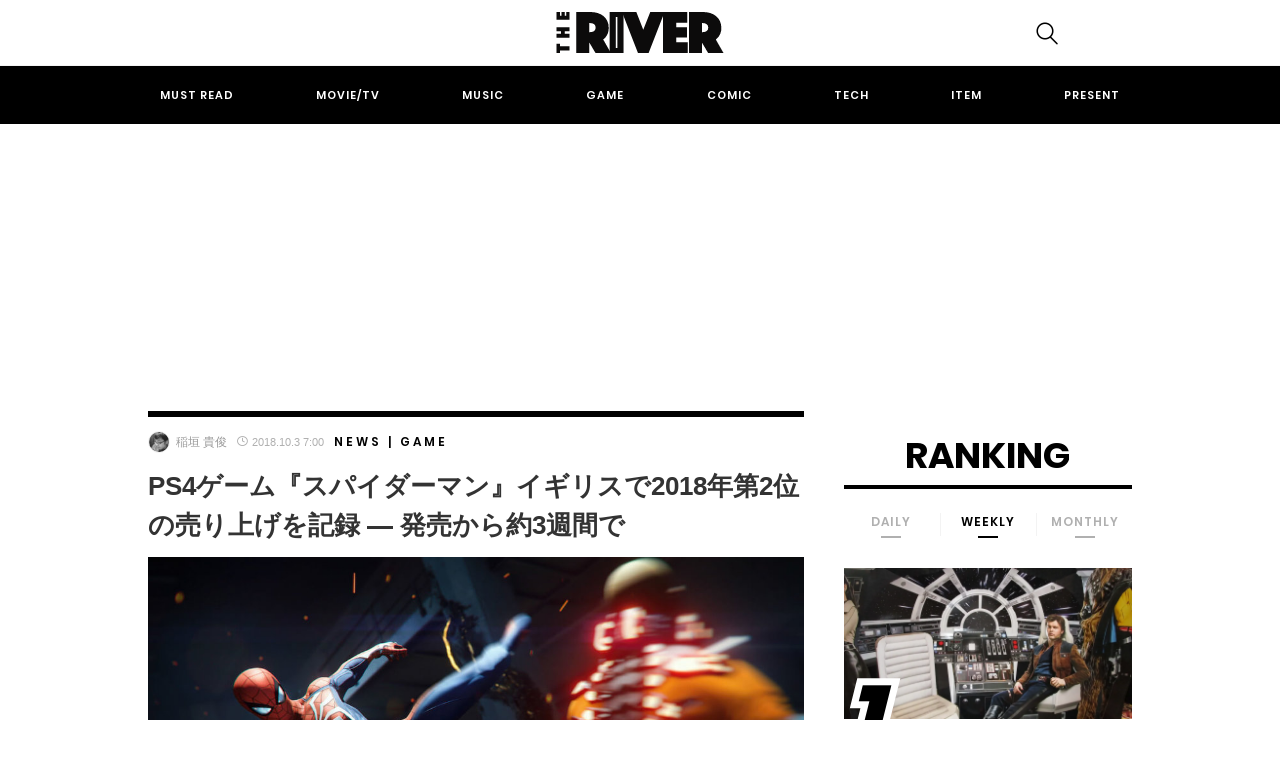

--- FILE ---
content_type: text/html; charset=UTF-8
request_url: https://theriver.jp/ps4-spm-uk-2nd/
body_size: 24070
content:

<!DOCTYPE html>
<html dir="ltr" lang="ja" prefix="og: https://ogp.me/ns#">
<head>
	<!-- Google Optimizer -->
<script src="https://www.googleoptimize.com/optimize.js?id=OPT-K39C7WC"></script>
<!-- Google Optimizer ここまで-->
	<meta charset="UTF-8">
	<meta name="viewport" content="width=device-width, initial-scale=1, shrink-to-fit=no">

		<meta name="news_keywords" content="スパイダーマン,マーベル,マーベル スパイダーマン（PS4のゲーム）">
	
	<!-- Google Tag Manager -->
<script>(function(w,d,s,l,i){w[l]=w[l]||[];w[l].push({'gtm.start':
new Date().getTime(),event:'gtm.js'});var f=d.getElementsByTagName(s)[0],
j=d.createElement(s),dl=l!='dataLayer'?'&l='+l:'';j.async=true;j.src=
'https://www.googletagmanager.com/gtm.js?id='+i+dl;f.parentNode.insertBefore(j,f);
})(window,document,'script','dataLayer','GTM-KBCGM83');</script>
<!-- End Google Tag Manager -->
<!-- Google自動広告ここから-->
<script data-ad-client="ca-pub-8502933886552364" async src="https://pagead2.googlesyndication.com/pagead/js/adsbygoogle.js"></script>
<!-- Google自動広告ここまで-->

	<script data-cfasync="false" data-no-defer="1" data-no-minify="1" data-no-optimize="1">var ewww_webp_supported=!1;function check_webp_feature(A,e){var w;e=void 0!==e?e:function(){},ewww_webp_supported?e(ewww_webp_supported):((w=new Image).onload=function(){ewww_webp_supported=0<w.width&&0<w.height,e&&e(ewww_webp_supported)},w.onerror=function(){e&&e(!1)},w.src="data:image/webp;base64,"+{alpha:"UklGRkoAAABXRUJQVlA4WAoAAAAQAAAAAAAAAAAAQUxQSAwAAAARBxAR/Q9ERP8DAABWUDggGAAAABQBAJ0BKgEAAQAAAP4AAA3AAP7mtQAAAA=="}[A])}check_webp_feature("alpha");</script><script data-cfasync="false" data-no-defer="1" data-no-minify="1" data-no-optimize="1">var Arrive=function(c,w){"use strict";if(c.MutationObserver&&"undefined"!=typeof HTMLElement){var r,a=0,u=(r=HTMLElement.prototype.matches||HTMLElement.prototype.webkitMatchesSelector||HTMLElement.prototype.mozMatchesSelector||HTMLElement.prototype.msMatchesSelector,{matchesSelector:function(e,t){return e instanceof HTMLElement&&r.call(e,t)},addMethod:function(e,t,r){var a=e[t];e[t]=function(){return r.length==arguments.length?r.apply(this,arguments):"function"==typeof a?a.apply(this,arguments):void 0}},callCallbacks:function(e,t){t&&t.options.onceOnly&&1==t.firedElems.length&&(e=[e[0]]);for(var r,a=0;r=e[a];a++)r&&r.callback&&r.callback.call(r.elem,r.elem);t&&t.options.onceOnly&&1==t.firedElems.length&&t.me.unbindEventWithSelectorAndCallback.call(t.target,t.selector,t.callback)},checkChildNodesRecursively:function(e,t,r,a){for(var i,n=0;i=e[n];n++)r(i,t,a)&&a.push({callback:t.callback,elem:i}),0<i.childNodes.length&&u.checkChildNodesRecursively(i.childNodes,t,r,a)},mergeArrays:function(e,t){var r,a={};for(r in e)e.hasOwnProperty(r)&&(a[r]=e[r]);for(r in t)t.hasOwnProperty(r)&&(a[r]=t[r]);return a},toElementsArray:function(e){return e=void 0!==e&&("number"!=typeof e.length||e===c)?[e]:e}}),e=(l.prototype.addEvent=function(e,t,r,a){a={target:e,selector:t,options:r,callback:a,firedElems:[]};return this._beforeAdding&&this._beforeAdding(a),this._eventsBucket.push(a),a},l.prototype.removeEvent=function(e){for(var t,r=this._eventsBucket.length-1;t=this._eventsBucket[r];r--)e(t)&&(this._beforeRemoving&&this._beforeRemoving(t),(t=this._eventsBucket.splice(r,1))&&t.length&&(t[0].callback=null))},l.prototype.beforeAdding=function(e){this._beforeAdding=e},l.prototype.beforeRemoving=function(e){this._beforeRemoving=e},l),t=function(i,n){var o=new e,l=this,s={fireOnAttributesModification:!1};return o.beforeAdding(function(t){var e=t.target;e!==c.document&&e!==c||(e=document.getElementsByTagName("html")[0]);var r=new MutationObserver(function(e){n.call(this,e,t)}),a=i(t.options);r.observe(e,a),t.observer=r,t.me=l}),o.beforeRemoving(function(e){e.observer.disconnect()}),this.bindEvent=function(e,t,r){t=u.mergeArrays(s,t);for(var a=u.toElementsArray(this),i=0;i<a.length;i++)o.addEvent(a[i],e,t,r)},this.unbindEvent=function(){var r=u.toElementsArray(this);o.removeEvent(function(e){for(var t=0;t<r.length;t++)if(this===w||e.target===r[t])return!0;return!1})},this.unbindEventWithSelectorOrCallback=function(r){var a=u.toElementsArray(this),i=r,e="function"==typeof r?function(e){for(var t=0;t<a.length;t++)if((this===w||e.target===a[t])&&e.callback===i)return!0;return!1}:function(e){for(var t=0;t<a.length;t++)if((this===w||e.target===a[t])&&e.selector===r)return!0;return!1};o.removeEvent(e)},this.unbindEventWithSelectorAndCallback=function(r,a){var i=u.toElementsArray(this);o.removeEvent(function(e){for(var t=0;t<i.length;t++)if((this===w||e.target===i[t])&&e.selector===r&&e.callback===a)return!0;return!1})},this},i=new function(){var s={fireOnAttributesModification:!1,onceOnly:!1,existing:!1};function n(e,t,r){return!(!u.matchesSelector(e,t.selector)||(e._id===w&&(e._id=a++),-1!=t.firedElems.indexOf(e._id)))&&(t.firedElems.push(e._id),!0)}var c=(i=new t(function(e){var t={attributes:!1,childList:!0,subtree:!0};return e.fireOnAttributesModification&&(t.attributes=!0),t},function(e,i){e.forEach(function(e){var t=e.addedNodes,r=e.target,a=[];null!==t&&0<t.length?u.checkChildNodesRecursively(t,i,n,a):"attributes"===e.type&&n(r,i)&&a.push({callback:i.callback,elem:r}),u.callCallbacks(a,i)})})).bindEvent;return i.bindEvent=function(e,t,r){t=void 0===r?(r=t,s):u.mergeArrays(s,t);var a=u.toElementsArray(this);if(t.existing){for(var i=[],n=0;n<a.length;n++)for(var o=a[n].querySelectorAll(e),l=0;l<o.length;l++)i.push({callback:r,elem:o[l]});if(t.onceOnly&&i.length)return r.call(i[0].elem,i[0].elem);setTimeout(u.callCallbacks,1,i)}c.call(this,e,t,r)},i},o=new function(){var a={};function i(e,t){return u.matchesSelector(e,t.selector)}var n=(o=new t(function(){return{childList:!0,subtree:!0}},function(e,r){e.forEach(function(e){var t=e.removedNodes,e=[];null!==t&&0<t.length&&u.checkChildNodesRecursively(t,r,i,e),u.callCallbacks(e,r)})})).bindEvent;return o.bindEvent=function(e,t,r){t=void 0===r?(r=t,a):u.mergeArrays(a,t),n.call(this,e,t,r)},o};d(HTMLElement.prototype),d(NodeList.prototype),d(HTMLCollection.prototype),d(HTMLDocument.prototype),d(Window.prototype);var n={};return s(i,n,"unbindAllArrive"),s(o,n,"unbindAllLeave"),n}function l(){this._eventsBucket=[],this._beforeAdding=null,this._beforeRemoving=null}function s(e,t,r){u.addMethod(t,r,e.unbindEvent),u.addMethod(t,r,e.unbindEventWithSelectorOrCallback),u.addMethod(t,r,e.unbindEventWithSelectorAndCallback)}function d(e){e.arrive=i.bindEvent,s(i,e,"unbindArrive"),e.leave=o.bindEvent,s(o,e,"unbindLeave")}}(window,void 0),ewww_webp_supported=!1;function check_webp_feature(e,t){var r;ewww_webp_supported?t(ewww_webp_supported):((r=new Image).onload=function(){ewww_webp_supported=0<r.width&&0<r.height,t(ewww_webp_supported)},r.onerror=function(){t(!1)},r.src="data:image/webp;base64,"+{alpha:"UklGRkoAAABXRUJQVlA4WAoAAAAQAAAAAAAAAAAAQUxQSAwAAAARBxAR/Q9ERP8DAABWUDggGAAAABQBAJ0BKgEAAQAAAP4AAA3AAP7mtQAAAA==",animation:"UklGRlIAAABXRUJQVlA4WAoAAAASAAAAAAAAAAAAQU5JTQYAAAD/////AABBTk1GJgAAAAAAAAAAAAAAAAAAAGQAAABWUDhMDQAAAC8AAAAQBxAREYiI/gcA"}[e])}function ewwwLoadImages(e){if(e){for(var t=document.querySelectorAll(".batch-image img, .image-wrapper a, .ngg-pro-masonry-item a, .ngg-galleria-offscreen-seo-wrapper a"),r=0,a=t.length;r<a;r++)ewwwAttr(t[r],"data-src",t[r].getAttribute("data-webp")),ewwwAttr(t[r],"data-thumbnail",t[r].getAttribute("data-webp-thumbnail"));for(var i=document.querySelectorAll(".rev_slider ul li"),r=0,a=i.length;r<a;r++){ewwwAttr(i[r],"data-thumb",i[r].getAttribute("data-webp-thumb"));for(var n=1;n<11;)ewwwAttr(i[r],"data-param"+n,i[r].getAttribute("data-webp-param"+n)),n++}for(r=0,a=(i=document.querySelectorAll(".rev_slider img")).length;r<a;r++)ewwwAttr(i[r],"data-lazyload",i[r].getAttribute("data-webp-lazyload"));for(var o=document.querySelectorAll("div.woocommerce-product-gallery__image"),r=0,a=o.length;r<a;r++)ewwwAttr(o[r],"data-thumb",o[r].getAttribute("data-webp-thumb"))}for(var l=document.querySelectorAll("video"),r=0,a=l.length;r<a;r++)ewwwAttr(l[r],"poster",e?l[r].getAttribute("data-poster-webp"):l[r].getAttribute("data-poster-image"));for(var s,c=document.querySelectorAll("img.ewww_webp_lazy_load"),r=0,a=c.length;r<a;r++)e&&(ewwwAttr(c[r],"data-lazy-srcset",c[r].getAttribute("data-lazy-srcset-webp")),ewwwAttr(c[r],"data-srcset",c[r].getAttribute("data-srcset-webp")),ewwwAttr(c[r],"data-lazy-src",c[r].getAttribute("data-lazy-src-webp")),ewwwAttr(c[r],"data-src",c[r].getAttribute("data-src-webp")),ewwwAttr(c[r],"data-orig-file",c[r].getAttribute("data-webp-orig-file")),ewwwAttr(c[r],"data-medium-file",c[r].getAttribute("data-webp-medium-file")),ewwwAttr(c[r],"data-large-file",c[r].getAttribute("data-webp-large-file")),null!=(s=c[r].getAttribute("srcset"))&&!1!==s&&s.includes("R0lGOD")&&ewwwAttr(c[r],"src",c[r].getAttribute("data-lazy-src-webp"))),c[r].className=c[r].className.replace(/\bewww_webp_lazy_load\b/,"");for(var w=document.querySelectorAll(".ewww_webp"),r=0,a=w.length;r<a;r++)e?(ewwwAttr(w[r],"srcset",w[r].getAttribute("data-srcset-webp")),ewwwAttr(w[r],"src",w[r].getAttribute("data-src-webp")),ewwwAttr(w[r],"data-orig-file",w[r].getAttribute("data-webp-orig-file")),ewwwAttr(w[r],"data-medium-file",w[r].getAttribute("data-webp-medium-file")),ewwwAttr(w[r],"data-large-file",w[r].getAttribute("data-webp-large-file")),ewwwAttr(w[r],"data-large_image",w[r].getAttribute("data-webp-large_image")),ewwwAttr(w[r],"data-src",w[r].getAttribute("data-webp-src"))):(ewwwAttr(w[r],"srcset",w[r].getAttribute("data-srcset-img")),ewwwAttr(w[r],"src",w[r].getAttribute("data-src-img"))),w[r].className=w[r].className.replace(/\bewww_webp\b/,"ewww_webp_loaded");window.jQuery&&jQuery.fn.isotope&&jQuery.fn.imagesLoaded&&(jQuery(".fusion-posts-container-infinite").imagesLoaded(function(){jQuery(".fusion-posts-container-infinite").hasClass("isotope")&&jQuery(".fusion-posts-container-infinite").isotope()}),jQuery(".fusion-portfolio:not(.fusion-recent-works) .fusion-portfolio-wrapper").imagesLoaded(function(){jQuery(".fusion-portfolio:not(.fusion-recent-works) .fusion-portfolio-wrapper").isotope()}))}function ewwwWebPInit(e){ewwwLoadImages(e),ewwwNggLoadGalleries(e),document.arrive(".ewww_webp",function(){ewwwLoadImages(e)}),document.arrive(".ewww_webp_lazy_load",function(){ewwwLoadImages(e)}),document.arrive("videos",function(){ewwwLoadImages(e)}),"loading"==document.readyState?document.addEventListener("DOMContentLoaded",ewwwJSONParserInit):("undefined"!=typeof galleries&&ewwwNggParseGalleries(e),ewwwWooParseVariations(e))}function ewwwAttr(e,t,r){null!=r&&!1!==r&&e.setAttribute(t,r)}function ewwwJSONParserInit(){"undefined"!=typeof galleries&&check_webp_feature("alpha",ewwwNggParseGalleries),check_webp_feature("alpha",ewwwWooParseVariations)}function ewwwWooParseVariations(e){if(e)for(var t=document.querySelectorAll("form.variations_form"),r=0,a=t.length;r<a;r++){var i=t[r].getAttribute("data-product_variations"),n=!1;try{for(var o in i=JSON.parse(i))void 0!==i[o]&&void 0!==i[o].image&&(void 0!==i[o].image.src_webp&&(i[o].image.src=i[o].image.src_webp,n=!0),void 0!==i[o].image.srcset_webp&&(i[o].image.srcset=i[o].image.srcset_webp,n=!0),void 0!==i[o].image.full_src_webp&&(i[o].image.full_src=i[o].image.full_src_webp,n=!0),void 0!==i[o].image.gallery_thumbnail_src_webp&&(i[o].image.gallery_thumbnail_src=i[o].image.gallery_thumbnail_src_webp,n=!0),void 0!==i[o].image.thumb_src_webp&&(i[o].image.thumb_src=i[o].image.thumb_src_webp,n=!0));n&&ewwwAttr(t[r],"data-product_variations",JSON.stringify(i))}catch(e){}}}function ewwwNggParseGalleries(e){if(e)for(var t in galleries){var r=galleries[t];galleries[t].images_list=ewwwNggParseImageList(r.images_list)}}function ewwwNggLoadGalleries(e){e&&document.addEventListener("ngg.galleria.themeadded",function(e,t){window.ngg_galleria._create_backup=window.ngg_galleria.create,window.ngg_galleria.create=function(e,t){var r=$(e).data("id");return galleries["gallery_"+r].images_list=ewwwNggParseImageList(galleries["gallery_"+r].images_list),window.ngg_galleria._create_backup(e,t)}})}function ewwwNggParseImageList(e){for(var t in e){var r=e[t];if(void 0!==r["image-webp"]&&(e[t].image=r["image-webp"],delete e[t]["image-webp"]),void 0!==r["thumb-webp"]&&(e[t].thumb=r["thumb-webp"],delete e[t]["thumb-webp"]),void 0!==r.full_image_webp&&(e[t].full_image=r.full_image_webp,delete e[t].full_image_webp),void 0!==r.srcsets)for(var a in r.srcsets)nggSrcset=r.srcsets[a],void 0!==r.srcsets[a+"-webp"]&&(e[t].srcsets[a]=r.srcsets[a+"-webp"],delete e[t].srcsets[a+"-webp"]);if(void 0!==r.full_srcsets)for(var i in r.full_srcsets)nggFSrcset=r.full_srcsets[i],void 0!==r.full_srcsets[i+"-webp"]&&(e[t].full_srcsets[i]=r.full_srcsets[i+"-webp"],delete e[t].full_srcsets[i+"-webp"])}return e}check_webp_feature("alpha",ewwwWebPInit);</script><title>PS4ゲーム『スパイダーマン』イギリスで2018年第2位の売り上げを記録 ― 発売から約3週間で | THE RIVER</title>

		<!-- All in One SEO 4.4.8 - aioseo.com -->
		<meta name="robots" content="max-image-preview:large" />
		<meta name="keywords" content="スパイダーマン,マーベル,マーベル スパイダーマン（ps4のゲーム）,game,news" />
		<link rel="canonical" href="https://theriver.jp/ps4-spm-uk-2nd/" />
		<meta name="generator" content="All in One SEO (AIOSEO) 4.4.8" />
		<meta property="og:locale" content="ja_JP" />
		<meta property="og:site_name" content="THE RIVER" />
		<meta property="og:type" content="article" />
		<meta property="og:title" content="PS4ゲーム『スパイダーマン』イギリスで2018年第2位の売り上げを記録 ― 発売から約3週間で | THE RIVER" />
		<meta property="og:url" content="https://theriver.jp/ps4-spm-uk-2nd/" />
		<meta property="fb:app_id" content="1745707472327392" />
		<meta property="fb:admins" content="998091333566014" />
		<meta property="og:image" content="https://theriver.jp/wp-content/uploads/2018/08/cMSM_Screen_PS4Pro_E32018_00000.jpg" />
		<meta property="og:image:secure_url" content="https://theriver.jp/wp-content/uploads/2018/08/cMSM_Screen_PS4Pro_E32018_00000.jpg" />
		<meta property="og:image:width" content="1200" />
		<meta property="og:image:height" content="675" />
		<meta property="article:tag" content="スパイダーマン" />
		<meta property="article:tag" content="マーベル" />
		<meta property="article:tag" content="マーベル スパイダーマン（ps4のゲーム）" />
		<meta property="article:tag" content="game" />
		<meta property="article:tag" content="news" />
		<meta property="article:published_time" content="2018-10-02T22:00:28+00:00" />
		<meta property="article:modified_time" content="2018-10-02T22:00:28+00:00" />
		<meta property="article:publisher" content="https://www.facebook.com/theriver.jp/" />
		<meta name="twitter:card" content="summary_large_image" />
		<meta name="twitter:site" content="@the_river_jp" />
		<meta name="twitter:title" content="PS4ゲーム『スパイダーマン』イギリスで2018年第2位の売り上げを記録 ― 発売から約3週間で | THE RIVER" />
		<meta name="twitter:creator" content="@the_river_jp" />
		<meta name="twitter:image" content="https://theriver.jp/wp-content/uploads/2018/08/cMSM_Screen_PS4Pro_E32018_00000.jpg" />
		<script type="application/ld+json" class="aioseo-schema">
			{"@context":"https:\/\/schema.org","@graph":[{"@type":"Article","@id":"https:\/\/theriver.jp\/ps4-spm-uk-2nd\/#article","name":"PS4\u30b2\u30fc\u30e0\u300e\u30b9\u30d1\u30a4\u30c0\u30fc\u30de\u30f3\u300f\u30a4\u30ae\u30ea\u30b9\u30672018\u5e74\u7b2c2\u4f4d\u306e\u58f2\u308a\u4e0a\u3052\u3092\u8a18\u9332 \u2015 \u767a\u58f2\u304b\u3089\u7d043\u9031\u9593\u3067 | THE RIVER","headline":"PS4\u30b2\u30fc\u30e0\u300e\u30b9\u30d1\u30a4\u30c0\u30fc\u30de\u30f3\u300f\u30a4\u30ae\u30ea\u30b9\u30672018\u5e74\u7b2c2\u4f4d\u306e\u58f2\u308a\u4e0a\u3052\u3092\u8a18\u9332 \u2015 \u767a\u58f2\u304b\u3089\u7d043\u9031\u9593\u3067","author":{"@id":"https:\/\/theriver.jp\/author\/inagaki\/#author"},"publisher":{"@id":"https:\/\/theriver.jp\/#organization"},"image":{"@type":"ImageObject","url":"https:\/\/theriver.jp\/wp-content\/uploads\/2018\/08\/cMSM_Screen_PS4Pro_E32018_00000.jpg","width":1200,"height":675,"caption":"\u00a9 2018 MARVEL \u00a9Sony Interactive Entertainment LLC. Developed by Insomniac Games, Inc."},"datePublished":"2018-10-02T22:00:28+09:00","dateModified":"2018-10-02T22:00:28+09:00","inLanguage":"ja","mainEntityOfPage":{"@id":"https:\/\/theriver.jp\/ps4-spm-uk-2nd\/#webpage"},"isPartOf":{"@id":"https:\/\/theriver.jp\/ps4-spm-uk-2nd\/#webpage"},"articleSection":"Game, News, \u30b9\u30d1\u30a4\u30c0\u30fc\u30de\u30f3, \u30de\u30fc\u30d9\u30eb, \u30de\u30fc\u30d9\u30eb \u30b9\u30d1\u30a4\u30c0\u30fc\u30de\u30f3\uff08PS4\u306e\u30b2\u30fc\u30e0\uff09"},{"@type":"BreadcrumbList","@id":"https:\/\/theriver.jp\/ps4-spm-uk-2nd\/#breadcrumblist","itemListElement":[{"@type":"ListItem","@id":"https:\/\/theriver.jp\/#listItem","position":1,"name":"\u5bb6","item":"https:\/\/theriver.jp\/","nextItem":"https:\/\/theriver.jp\/ps4-spm-uk-2nd\/#listItem"},{"@type":"ListItem","@id":"https:\/\/theriver.jp\/ps4-spm-uk-2nd\/#listItem","position":2,"name":"PS4\u30b2\u30fc\u30e0\u300e\u30b9\u30d1\u30a4\u30c0\u30fc\u30de\u30f3\u300f\u30a4\u30ae\u30ea\u30b9\u30672018\u5e74\u7b2c2\u4f4d\u306e\u58f2\u308a\u4e0a\u3052\u3092\u8a18\u9332 \u2015 \u767a\u58f2\u304b\u3089\u7d043\u9031\u9593\u3067","previousItem":"https:\/\/theriver.jp\/#listItem"}]},{"@type":"Organization","@id":"https:\/\/theriver.jp\/#organization","name":"THE RIVER","url":"https:\/\/theriver.jp\/","logo":{"@type":"ImageObject","url":"https:\/\/theriver.jp\/wp-content\/uploads\/2023\/10\/the-river-logo-800.png","@id":"https:\/\/theriver.jp\/ps4-spm-uk-2nd\/#organizationLogo","width":800,"height":196},"image":{"@id":"https:\/\/theriver.jp\/#organizationLogo"},"sameAs":["https:\/\/www.facebook.com\/theriver.jp\/","https:\/\/twitter.com\/the_river_jp","https:\/\/www.instagram.com\/theriver.jp\/","https:\/\/www.tiktok.com\/@theriverjp?_t=8gxw3NQQgRW&_r=1"],"contactPoint":{"@type":"ContactPoint","telephone":"+81363833708","contactType":"\u7de8\u96c6\u90e8"}},{"@type":"Person","@id":"https:\/\/theriver.jp\/author\/inagaki\/#author","url":"https:\/\/theriver.jp\/author\/inagaki\/","name":"\u7a32\u57a3 \u8cb4\u4fca","image":{"@type":"ImageObject","@id":"https:\/\/theriver.jp\/ps4-spm-uk-2nd\/#authorImage","url":"https:\/\/theriver.jp\/wp-content\/uploads\/2018\/04\/a558e2f07956fdf56eca897df1da28a9-96x96.jpg","width":96,"height":96,"caption":"\u7a32\u57a3 \u8cb4\u4fca"}},{"@type":"WebPage","@id":"https:\/\/theriver.jp\/ps4-spm-uk-2nd\/#webpage","url":"https:\/\/theriver.jp\/ps4-spm-uk-2nd\/","name":"PS4\u30b2\u30fc\u30e0\u300e\u30b9\u30d1\u30a4\u30c0\u30fc\u30de\u30f3\u300f\u30a4\u30ae\u30ea\u30b9\u30672018\u5e74\u7b2c2\u4f4d\u306e\u58f2\u308a\u4e0a\u3052\u3092\u8a18\u9332 \u2015 \u767a\u58f2\u304b\u3089\u7d043\u9031\u9593\u3067 | THE RIVER","inLanguage":"ja","isPartOf":{"@id":"https:\/\/theriver.jp\/#website"},"breadcrumb":{"@id":"https:\/\/theriver.jp\/ps4-spm-uk-2nd\/#breadcrumblist"},"author":{"@id":"https:\/\/theriver.jp\/author\/inagaki\/#author"},"creator":{"@id":"https:\/\/theriver.jp\/author\/inagaki\/#author"},"image":{"@type":"ImageObject","url":"https:\/\/theriver.jp\/wp-content\/uploads\/2018\/08\/cMSM_Screen_PS4Pro_E32018_00000.jpg","@id":"https:\/\/theriver.jp\/ps4-spm-uk-2nd\/#mainImage","width":1200,"height":675,"caption":"\u00a9 2018 MARVEL \u00a9Sony Interactive Entertainment LLC. Developed by Insomniac Games, Inc."},"primaryImageOfPage":{"@id":"https:\/\/theriver.jp\/ps4-spm-uk-2nd\/#mainImage"},"datePublished":"2018-10-02T22:00:28+09:00","dateModified":"2018-10-02T22:00:28+09:00"},{"@type":"WebSite","@id":"https:\/\/theriver.jp\/#website","url":"https:\/\/theriver.jp\/","name":"THE RIVER","description":"\u30dd\u30c3\u30d7\u30ab\u30eb\u30c1\u30e3\u30fc\u3067\u4e16\u754c\u3092\u5909\u3048\u308b\u3002","inLanguage":"ja","publisher":{"@id":"https:\/\/theriver.jp\/#organization"}}]}
		</script>
		<!-- All in One SEO -->

<link rel="alternate" type="application/rss+xml" title="THE RIVER &raquo; フィード" href="https://theriver.jp/feed/" />
<link rel='stylesheet' id='wp-block-library-css' href='/wp-includes/css/dist/block-library/style.min.css' type='text/css' media='all' />
<style id='classic-theme-styles-inline-css' type='text/css'>
/*! This file is auto-generated */
.wp-block-button__link{color:#fff;background-color:#32373c;border-radius:9999px;box-shadow:none;text-decoration:none;padding:calc(.667em + 2px) calc(1.333em + 2px);font-size:1.125em}.wp-block-file__button{background:#32373c;color:#fff;text-decoration:none}
</style>
<style id='global-styles-inline-css' type='text/css'>
body{--wp--preset--color--black: #000000;--wp--preset--color--cyan-bluish-gray: #abb8c3;--wp--preset--color--white: #ffffff;--wp--preset--color--pale-pink: #f78da7;--wp--preset--color--vivid-red: #cf2e2e;--wp--preset--color--luminous-vivid-orange: #ff6900;--wp--preset--color--luminous-vivid-amber: #fcb900;--wp--preset--color--light-green-cyan: #7bdcb5;--wp--preset--color--vivid-green-cyan: #00d084;--wp--preset--color--pale-cyan-blue: #8ed1fc;--wp--preset--color--vivid-cyan-blue: #0693e3;--wp--preset--color--vivid-purple: #9b51e0;--wp--preset--gradient--vivid-cyan-blue-to-vivid-purple: linear-gradient(135deg,rgba(6,147,227,1) 0%,rgb(155,81,224) 100%);--wp--preset--gradient--light-green-cyan-to-vivid-green-cyan: linear-gradient(135deg,rgb(122,220,180) 0%,rgb(0,208,130) 100%);--wp--preset--gradient--luminous-vivid-amber-to-luminous-vivid-orange: linear-gradient(135deg,rgba(252,185,0,1) 0%,rgba(255,105,0,1) 100%);--wp--preset--gradient--luminous-vivid-orange-to-vivid-red: linear-gradient(135deg,rgba(255,105,0,1) 0%,rgb(207,46,46) 100%);--wp--preset--gradient--very-light-gray-to-cyan-bluish-gray: linear-gradient(135deg,rgb(238,238,238) 0%,rgb(169,184,195) 100%);--wp--preset--gradient--cool-to-warm-spectrum: linear-gradient(135deg,rgb(74,234,220) 0%,rgb(151,120,209) 20%,rgb(207,42,186) 40%,rgb(238,44,130) 60%,rgb(251,105,98) 80%,rgb(254,248,76) 100%);--wp--preset--gradient--blush-light-purple: linear-gradient(135deg,rgb(255,206,236) 0%,rgb(152,150,240) 100%);--wp--preset--gradient--blush-bordeaux: linear-gradient(135deg,rgb(254,205,165) 0%,rgb(254,45,45) 50%,rgb(107,0,62) 100%);--wp--preset--gradient--luminous-dusk: linear-gradient(135deg,rgb(255,203,112) 0%,rgb(199,81,192) 50%,rgb(65,88,208) 100%);--wp--preset--gradient--pale-ocean: linear-gradient(135deg,rgb(255,245,203) 0%,rgb(182,227,212) 50%,rgb(51,167,181) 100%);--wp--preset--gradient--electric-grass: linear-gradient(135deg,rgb(202,248,128) 0%,rgb(113,206,126) 100%);--wp--preset--gradient--midnight: linear-gradient(135deg,rgb(2,3,129) 0%,rgb(40,116,252) 100%);--wp--preset--font-size--small: 13px;--wp--preset--font-size--medium: 20px;--wp--preset--font-size--large: 36px;--wp--preset--font-size--x-large: 42px;--wp--preset--spacing--20: 0.44rem;--wp--preset--spacing--30: 0.67rem;--wp--preset--spacing--40: 1rem;--wp--preset--spacing--50: 1.5rem;--wp--preset--spacing--60: 2.25rem;--wp--preset--spacing--70: 3.38rem;--wp--preset--spacing--80: 5.06rem;--wp--preset--shadow--natural: 6px 6px 9px rgba(0, 0, 0, 0.2);--wp--preset--shadow--deep: 12px 12px 50px rgba(0, 0, 0, 0.4);--wp--preset--shadow--sharp: 6px 6px 0px rgba(0, 0, 0, 0.2);--wp--preset--shadow--outlined: 6px 6px 0px -3px rgba(255, 255, 255, 1), 6px 6px rgba(0, 0, 0, 1);--wp--preset--shadow--crisp: 6px 6px 0px rgba(0, 0, 0, 1);}:where(.is-layout-flex){gap: 0.5em;}:where(.is-layout-grid){gap: 0.5em;}body .is-layout-flow > .alignleft{float: left;margin-inline-start: 0;margin-inline-end: 2em;}body .is-layout-flow > .alignright{float: right;margin-inline-start: 2em;margin-inline-end: 0;}body .is-layout-flow > .aligncenter{margin-left: auto !important;margin-right: auto !important;}body .is-layout-constrained > .alignleft{float: left;margin-inline-start: 0;margin-inline-end: 2em;}body .is-layout-constrained > .alignright{float: right;margin-inline-start: 2em;margin-inline-end: 0;}body .is-layout-constrained > .aligncenter{margin-left: auto !important;margin-right: auto !important;}body .is-layout-constrained > :where(:not(.alignleft):not(.alignright):not(.alignfull)){max-width: var(--wp--style--global--content-size);margin-left: auto !important;margin-right: auto !important;}body .is-layout-constrained > .alignwide{max-width: var(--wp--style--global--wide-size);}body .is-layout-flex{display: flex;}body .is-layout-flex{flex-wrap: wrap;align-items: center;}body .is-layout-flex > *{margin: 0;}body .is-layout-grid{display: grid;}body .is-layout-grid > *{margin: 0;}:where(.wp-block-columns.is-layout-flex){gap: 2em;}:where(.wp-block-columns.is-layout-grid){gap: 2em;}:where(.wp-block-post-template.is-layout-flex){gap: 1.25em;}:where(.wp-block-post-template.is-layout-grid){gap: 1.25em;}.has-black-color{color: var(--wp--preset--color--black) !important;}.has-cyan-bluish-gray-color{color: var(--wp--preset--color--cyan-bluish-gray) !important;}.has-white-color{color: var(--wp--preset--color--white) !important;}.has-pale-pink-color{color: var(--wp--preset--color--pale-pink) !important;}.has-vivid-red-color{color: var(--wp--preset--color--vivid-red) !important;}.has-luminous-vivid-orange-color{color: var(--wp--preset--color--luminous-vivid-orange) !important;}.has-luminous-vivid-amber-color{color: var(--wp--preset--color--luminous-vivid-amber) !important;}.has-light-green-cyan-color{color: var(--wp--preset--color--light-green-cyan) !important;}.has-vivid-green-cyan-color{color: var(--wp--preset--color--vivid-green-cyan) !important;}.has-pale-cyan-blue-color{color: var(--wp--preset--color--pale-cyan-blue) !important;}.has-vivid-cyan-blue-color{color: var(--wp--preset--color--vivid-cyan-blue) !important;}.has-vivid-purple-color{color: var(--wp--preset--color--vivid-purple) !important;}.has-black-background-color{background-color: var(--wp--preset--color--black) !important;}.has-cyan-bluish-gray-background-color{background-color: var(--wp--preset--color--cyan-bluish-gray) !important;}.has-white-background-color{background-color: var(--wp--preset--color--white) !important;}.has-pale-pink-background-color{background-color: var(--wp--preset--color--pale-pink) !important;}.has-vivid-red-background-color{background-color: var(--wp--preset--color--vivid-red) !important;}.has-luminous-vivid-orange-background-color{background-color: var(--wp--preset--color--luminous-vivid-orange) !important;}.has-luminous-vivid-amber-background-color{background-color: var(--wp--preset--color--luminous-vivid-amber) !important;}.has-light-green-cyan-background-color{background-color: var(--wp--preset--color--light-green-cyan) !important;}.has-vivid-green-cyan-background-color{background-color: var(--wp--preset--color--vivid-green-cyan) !important;}.has-pale-cyan-blue-background-color{background-color: var(--wp--preset--color--pale-cyan-blue) !important;}.has-vivid-cyan-blue-background-color{background-color: var(--wp--preset--color--vivid-cyan-blue) !important;}.has-vivid-purple-background-color{background-color: var(--wp--preset--color--vivid-purple) !important;}.has-black-border-color{border-color: var(--wp--preset--color--black) !important;}.has-cyan-bluish-gray-border-color{border-color: var(--wp--preset--color--cyan-bluish-gray) !important;}.has-white-border-color{border-color: var(--wp--preset--color--white) !important;}.has-pale-pink-border-color{border-color: var(--wp--preset--color--pale-pink) !important;}.has-vivid-red-border-color{border-color: var(--wp--preset--color--vivid-red) !important;}.has-luminous-vivid-orange-border-color{border-color: var(--wp--preset--color--luminous-vivid-orange) !important;}.has-luminous-vivid-amber-border-color{border-color: var(--wp--preset--color--luminous-vivid-amber) !important;}.has-light-green-cyan-border-color{border-color: var(--wp--preset--color--light-green-cyan) !important;}.has-vivid-green-cyan-border-color{border-color: var(--wp--preset--color--vivid-green-cyan) !important;}.has-pale-cyan-blue-border-color{border-color: var(--wp--preset--color--pale-cyan-blue) !important;}.has-vivid-cyan-blue-border-color{border-color: var(--wp--preset--color--vivid-cyan-blue) !important;}.has-vivid-purple-border-color{border-color: var(--wp--preset--color--vivid-purple) !important;}.has-vivid-cyan-blue-to-vivid-purple-gradient-background{background: var(--wp--preset--gradient--vivid-cyan-blue-to-vivid-purple) !important;}.has-light-green-cyan-to-vivid-green-cyan-gradient-background{background: var(--wp--preset--gradient--light-green-cyan-to-vivid-green-cyan) !important;}.has-luminous-vivid-amber-to-luminous-vivid-orange-gradient-background{background: var(--wp--preset--gradient--luminous-vivid-amber-to-luminous-vivid-orange) !important;}.has-luminous-vivid-orange-to-vivid-red-gradient-background{background: var(--wp--preset--gradient--luminous-vivid-orange-to-vivid-red) !important;}.has-very-light-gray-to-cyan-bluish-gray-gradient-background{background: var(--wp--preset--gradient--very-light-gray-to-cyan-bluish-gray) !important;}.has-cool-to-warm-spectrum-gradient-background{background: var(--wp--preset--gradient--cool-to-warm-spectrum) !important;}.has-blush-light-purple-gradient-background{background: var(--wp--preset--gradient--blush-light-purple) !important;}.has-blush-bordeaux-gradient-background{background: var(--wp--preset--gradient--blush-bordeaux) !important;}.has-luminous-dusk-gradient-background{background: var(--wp--preset--gradient--luminous-dusk) !important;}.has-pale-ocean-gradient-background{background: var(--wp--preset--gradient--pale-ocean) !important;}.has-electric-grass-gradient-background{background: var(--wp--preset--gradient--electric-grass) !important;}.has-midnight-gradient-background{background: var(--wp--preset--gradient--midnight) !important;}.has-small-font-size{font-size: var(--wp--preset--font-size--small) !important;}.has-medium-font-size{font-size: var(--wp--preset--font-size--medium) !important;}.has-large-font-size{font-size: var(--wp--preset--font-size--large) !important;}.has-x-large-font-size{font-size: var(--wp--preset--font-size--x-large) !important;}
.wp-block-navigation a:where(:not(.wp-element-button)){color: inherit;}
:where(.wp-block-post-template.is-layout-flex){gap: 1.25em;}:where(.wp-block-post-template.is-layout-grid){gap: 1.25em;}
:where(.wp-block-columns.is-layout-flex){gap: 2em;}:where(.wp-block-columns.is-layout-grid){gap: 2em;}
.wp-block-pullquote{font-size: 1.5em;line-height: 1.6;}
</style>
<link rel='stylesheet' id='contact-form-7-css' href='/wp-content/plugins/contact-form-7/includes/css/styles.css?ver=5.9.5' type='text/css' media='all' />
<link rel='stylesheet' id='theme-bundle-css' href='/wp-content/themes/theriver/assets/app.bundle.min.css?v=3' type='text/css' media='all' />
<link rel='stylesheet' id='theme-temp-css-css' href='/wp-content/themes/theriver/style.css' type='text/css' media='all' />
<!--[if IE 9]>
<link rel='stylesheet' id='IE9-css' href='/wp-content/themes/theriver/assets/css/ie9.css?ver=1.0' type='text/css' media='all' />
<![endif]-->
<!--[if lt IE 9]>
<link rel='stylesheet' id='IE8-css' href='/wp-content/themes/theriver/assets/css/ie8.css?ver=1.0' type='text/css' media='all' />
<![endif]-->
<script type='text/javascript'  src='https://codoc.jp/js/cms.js' id='codoc-injector-js-js'  data-css="black"  data-usercode="3Kz4tMBWVg" defer></script>
<link rel="alternate" type="application/json+oembed" href="https://theriver.jp/wp-json/oembed/1.0/embed?url=https%3A%2F%2Ftheriver.jp%2Fps4-spm-uk-2nd%2F" />
<link rel="alternate" type="text/xml+oembed" href="https://theriver.jp/wp-json/oembed/1.0/embed?url=https%3A%2F%2Ftheriver.jp%2Fps4-spm-uk-2nd%2F&#038;format=xml" />
<link rel="icon" href="https://theriver.jp/wp-content/uploads/2018/10/cropped-icon-1-150x150.png" sizes="32x32" />
<link rel="icon" href="https://theriver.jp/wp-content/uploads/2018/10/cropped-icon-1.png" sizes="192x192" />
<link rel="apple-touch-icon" href="https://theriver.jp/wp-content/uploads/2018/10/cropped-icon-1.png" />
<meta name="msapplication-TileImage" content="https://theriver.jp/wp-content/uploads/2018/10/cropped-icon-1.png" />
		<style type="text/css" id="wp-custom-css">
			.the-content a.btn {
	    margin-bottom: 20px;
     	text-transform:none !important; 
}


.the-content a.award2023btn {
background: rgb(117,120,190);
background: linear-gradient(130deg, rgba(117,120,190,1) 0%, rgba(254,246,249,1) 31%, rgba(253,225,237,1) 55%, rgba(255,224,239,1) 75%, rgba(45,50,152,1) 100%);
	color: #0a0f56;
	    border: 2px solid #00003D; 
	    margin-bottom: 20px;
     	text-transform:none !important; 
	
}

.the-content a.amazonprimebtn {
  background-image: linear-gradient(40deg, rgba(0, 40, 97, 1), rgba(70, 203, 236, 1));
	    border: 2px solid #00003D; 
	    margin-bottom: 20px;
     	text-transform:none !important; 
	
}

.the-content a.appletvbtn {
  background-image: linear-gradient(104deg, rgba(0, 0, 0, 1), rgba(139, 139, 139, 1));

	    margin-bottom: 20px;
     	text-transform:none !important; 
}

.the-content a.disneyplusbtn {
  background-image: radial-gradient(circle at 50% 100%, rgba(22, 84, 178, 1), rgba(8, 9, 43, 1));
	    margin-bottom: 20px;
     	text-transform:none !important; 
}

.the-content a.huludisneyplusbtn {
background-image: linear-gradient(90deg, rgba(47, 186, 39, 1), rgba(0, 60, 204, 1));

	    margin-bottom: 20px;
     	text-transform:none !important; 
}



.the-content .blackbox {
	   margin: 5rem 1rem 3rem;
    border: 2px solid #000000;
    border-radius: 4px 4px 4px 4px;
    font-size: 1.6rem;
    position: relative;
    padding: 1rem 1.4rem;
    line-height: 1.8;
    font-weight: 600;
}

/*YouTubeレスポンシブサイズ*/
.youtube {
position: relative;
max-width: 100%;
padding-top: 56.25%;
}
.youtube iframe {
position: absolute;
top: 0;
right: 0;
width: 100%;
height: 100%;
}

#sp_all_footeroverlay {
	   position: sticky; 
    bottom: 0;
	　　　z-index: 2147483647;
	  display: block;
	  text-align:center;
}



.the-content h3 {
    font-size: 1.9rem;
}

.adsbygoogle{
min-height: 250px
	}

/*
Theme Name: THE RIVER
Author: James Morris
Author URI: https://jameswm.com
Description:
Version: 1.0
Text Domain: jwm_boilerplate
*/


.the-content .square_btn {
    width: 100%;
    display: block;
    padding: 0.5em 1em;
    text-decoration: none;
    background: #323232;
    color: #FFF;
    border: none;
    box-shadow: 0 6px #161616;
    border-radius: 3px;
    margin: 0 0 10px 0;
    text-transform:none;
}

.the-content .square_btn:hover {
    color: #FFF;
    border-bottom: none;
    -ms-transform: translateY(4px);
    -webkit-transform: translateY(4px);
    transform: translateY(4px);
    box-shadow: 0 2px #161616;
    text-transform:none;
}

.gam-ads-container{
        display:flex;
        justify-content: space-around;
    }
body > div.non-ads iframe { display: block; }

#sp_article_billboard { width: 100%; max-width: 100%; text-align:center; overflow: hidden;}

.gam_underarticle {
    display: flex;
    justify-content: space-around;
}


/**
 THERIVER_JP-1
 */

 /* 新しいショートコードのフォーマット共通 */
 .the-content .c-postcard-item {
    padding: 1.2rem 1.2rem 1rem;
 }

 @media (min-width: 768px) {
    .the-content .c-postcard-item {
        padding: 2.2rem 2.5rem 2rem;
    }
}

.the-content .c-postcard-item a {
    display: flex;
    border-bottom: none;
}
.the-content .c-postcard-item a:after {
    content: unset;
}

.the-content .c-postcard-item a .thumbnail-wrapper {
    flex: 0 0 100px;
    height: 64px;
}

@media (min-width: 768px) {
    .the-content .c-postcard-item a .thumbnail-wrapper {
        flex: 0 0 127px;
        height: 81px;
    }
}

.the-content .c-postcard-item a .thumbnail-wrapper img {
    display: block;
    width: 100%;
    height: 100%;
    object-fit: cover;
}
.the-content .c-postcard-item a .article-info {
    flex: 0 0 calc(100% - 100px);
    display: flex;
    flex-wrap: wrap;
    justify-content: space-between;
    height: auto;
    background: transparent;
    padding: 0 0 0 1rem;
}

@media (min-width: 768px) {
    .the-content .c-postcard-item a .article-info {
        flex: 0 0 calc(100% - 127px);
        padding: 0 0 0 2.4rem;
    }
}

.the-content .c-postcard-item a .title {
    width: 100%;
    border-bottom: none;
    font-size: 1.3rem;
    line-height: 1.25;
    margin: 0;
    padding: 0;
}

@media (min-width: 768px) {
    .the-content .c-postcard-item a .title {
        font-size: 1.6rem;
        margin: 0 0 2rem;
    }
}

.the-content .c-postcard-item a .title:after {
    content: unset;
}


.the-content .c-postcard-item a .description {
    color: #B0B0B0;
    font-size: 1rem;
    line-height: 1.6;
    margin: .8rem 0 0;
}

.the-content .c-postcard-item a .description .pr {
    display: inline-block;
    font: 500 10px 'Poppins';
    background: #B0B0B0;
    border-radius: 8px;
    color: #fff;
    letter-spacing: .2em;
    margin: 0 5px 0 9px;
    padding: 0px 4px 0 7px;
}

.the-content .c-postcard-item a .article-info .timestamp {
    margin: .8rem 0 0 auto;
    color: #B0B0B0;
    font-size: 1rem;
    line-height: 1.6;
    text-align: right;
    white-space: nowrap;
}

.the-content .c-postcard-item a .article-info .timestamp .icon-clock {
    margin: 0 .2rem 0 0;
}


/* 合わせて読みたい新フォーマット */
.the-content .related-post-new {
    border: 2px solid #000;
    border-radius: 0 4px 4px 4px;
    position: relative;
    margin: 6rem 1rem 3rem;
}

@media (min-width: 768px) {
    .the-content .related-post-new {
        margin: 6rem 0 3rem;
    }
}

.the-content .related-post-new h5 {
    position: absolute;
    top: -3.8rem;
    left: -0.2rem;
    line-height: 1.6rem;
    border-radius: 4px 4px 0 0;
    border: 2px solid #000;
    font-size: 1.2rem;
    background: #000;
    color: #fff;
    padding: 0.8rem 1.6rem 0.8rem 1rem;
}
@media (min-width: 1024px) {
    .the-content .related-post-new h5 {
        font-size: 1.4rem;
        padding: 1rem 2rem 1rem 1.2rem;
        top: -4.2rem;
    }
}
.the-content .related-post-new h5:before {
    content: "\E914";
    font-family: icomoon;
    font-size: 8px;
    margin: 0 0.8rem 0 0;
}
@media (min-width: 1024px) {
    .the-content .related-post-new h5:before {
        margin: 0 .6rem 0 0;
    }
}

/* 記事リスト新フォーマット */
.the-content .tagged-posts-new,
.the-content .tagged-posts-paged  {
    margin: 3rem 1rem;
}

@media (min-width: 768px) {
    .the-content .tagged-posts-new,
    .the-content .tagged-posts-paged  {
        margin: 3rem 0 3rem;
    }
}


.the-content .tagged-posts-new {
    border: 2px solid #000;
    border-radius: 4px;
    overflow: hidden;
}

.the-content .tagged-posts-paged .page {
    border: 2px solid #000;
    border-radius: 0 0 4px 4px;
    overflow: hidden;
}

.the-content .tagged-posts-new h5,
.the-content .tagged-posts-paged h5 {
    line-height: 1.6rem;
    border: 2px solid #000;
    font-size: 1.2rem;
    background: #000;
    color: #fff;
    padding: 0.8rem 1.6rem 0.8rem 1rem;
}

.the-content .tagged-posts-paged h5 {
    border-radius: 4px 4px 0 0;
}

@media (min-width: 1024px) {
    .the-content .tagged-posts-new h5,
    .the-content .tagged-posts-paged h5 {
        font-size: 1.4rem;
        padding: 1rem 2rem 1rem 1.2rem;
    }
}

.the-content .tagged-posts-new > ul,
.the-content .tagged-posts-paged .pages > ul {
    list-style: none;
    margin: 0;
    padding: 0;
}

.the-content .tagged-posts-new > ul > li + li,
.the-content .tagged-posts-paged .pages > ul > li + li {
    border-top: solid 2px #000;
}

/* ページ送り付き記事リスト */
.the-content .tagged-posts-paged .page {
    display: none;
}

.the-content .tagged-posts-paged .page.active {
    display: block;
}

.the-content .tagged-posts-paged .tagged-posts-pagination {
    margin-top: 2rem;
}

.the-content .tagged-posts-paged .tagged-posts-pagination ul {
    display: flex;
    align-items: center;
    justify-content: center;
    list-style: none;
    margin: 0;
    padding: 0;
}

.the-content .tagged-posts-paged .tagged-posts-pagination ul li {
    flex: 0 0 3rem;
    height: 3rem;
}

.the-content .tagged-posts-paged .tagged-posts-pagination ul li.dots {
    flex: 0 0 1.5rem;
}

.the-content .tagged-posts-paged .tagged-posts-pagination ul li + li {
    margin-left: .4rem;
}

.the-content .tagged-posts-paged .tagged-posts-pagination ul li button,
.the-content .tagged-posts-paged .tagged-posts-pagination ul li span {
    display: flex;
    align-items: center;
    justify-content: center;
    width: 100%;
    height: 100%;
    border: none;
    border-radius: 50%;
    color: #000;
    font: bold 1.3rem 'Poppins';
    padding: 0;
    margin: 0;
    transition: .2s;
    cursor: pointer;
}

.the-content .tagged-posts-paged .tagged-posts-pagination ul li button:hover,
.the-content .tagged-posts-paged .tagged-posts-pagination ul li.current button {
    background: #000;
    color: #fff;
}

.the-content .tagged-posts-paged .tagged-posts-pagination ul li.current button,
.the-content .tagged-posts-paged .tagged-posts-pagination ul li.dots span {
    pointer-events: none;
}

.the-content .tagged-posts-paged .tagged-posts-pagination ul li.hide {
    display: none;
}

.the-content .tagged-posts-paged .tagged-posts-pagination ul li.next button,
.the-content .tagged-posts-paged .tagged-posts-pagination ul li.prev button {
    font-weight: normal;
}

.the-content .tagged-posts-paged .tagged-posts-pagination.lock button {
    pointer-events: none;
}

/* 流れを見る記事リスト */
.the-content .tagged-posts-accordion {
    margin: 3rem 1rem;
}

@media (min-width: 768px) {
    .the-content .tagged-posts-accordion {
        margin: 3rem 0 3rem;
    }
}

.the-content .tagged-posts-accordion h5 {
    display: flex;
    align-items: center;
    font: bold 1.6rem 'Poppins';
}
.the-content .tagged-posts-accordion h5::before {
    content: '';
    display: block;
    width: 2rem;
    height: 4px;
    background: #000;
    margin-right: 1rem;
}

.the-content .tagged-posts-accordion h5::after {
    content: '';
    display: block;
    flex-grow: 1;
    height: 4px;
    background: #000;
    margin-left: 1.2rem;
}

.the-content .tagged-posts-accordion h5 span {
    display: inline-block;
    font-size: 2.6rem;
    margin-right: .6rem;
}

@media (min-width: 768px) {
    .the-content .tagged-posts-accordion h5 {
        font-size: 1.8rem;
    }
    .the-content .tagged-posts-accordion h5 span {
        font-size: 3.4rem;
        margin-right: 1rem;
    }
}

.the-content .tagged-posts-accordion ol {
    position: relative;
    width: 100%;
    border: solid 2px #000;
    list-style: none;
    padding: 1.5rem 1.6rem 3rem 4rem;
    overflow: hidden;
    transition: height .5s;
}

@media (min-width: 768px) {
    .the-content .tagged-posts-accordion ol {
        padding: 2.3rem 2.4rem 3rem 6.2rem;
    }
}

.the-content .tagged-posts-accordion ol::after {
    content: '';
    position: absolute;
    bottom: 0;
    left: 0;
    display: block;
    width: 100%;
    height: 4rem;
    background: linear-gradient( to bottom, rgba(255,255,255,0) 0%, rgba(255,255,255,.5) 20%, rgba(255,255,255,.8) 40%, rgba(255,255,255,1) 100%);
    pointer-events: none;
    transition: height .5s;
}

.the-content .tagged-posts-accordion.close ol {
    height: 21rem;
}

@media (min-width: 768px) {
    .the-content .tagged-posts-accordion.close ol {
        height: 25rem;
    }
}

.the-content .tagged-posts-accordion.close ol::after {
    height: 4rem;
}

@media (min-width: 768px) {
    .the-content .tagged-posts-accordion.close ol::after {
        height: 5rem;
    }
}

.the-content .tagged-posts-accordion ol li {
    position: relative;
    width: 100%;
}

.the-content .tagged-posts-accordion ol li a {
    display: block;
    width: 100%;
    height: 100%;
    border-bottom: dashed 1px #9D9D9D;
    color: #000;
    font-size: 1.4rem;
    line-height: 2;
    transition: none;
    overflow: hidden;
    text-overflow: ellipsis;
    white-space: nowrap;
}

@media (min-width: 768px) {
    .the-content .tagged-posts-accordion ol li a {
        font-size: 1.6rem;
    }
}

.the-content .tagged-posts-accordion ol li a .num {
    font-family: 'Poppins';
    font-weight: 500;
}

.the-content .tagged-posts-accordion ol li.current::before {
    content: '';
    position: absolute;
    top: 50%;
    left: -3.6rem;
    transform: translateY(-50%);
    display: block;
    width: 2.4rem;
    height: 2rem;
    background: url(images/finger.png) center / contain no-repeat;
}

.the-content .tagged-posts-accordion ol li.current a {
    border-bottom: solid 2px #000;
    font-weight: bold;
}

.the-content .tagged-posts-accordion .toggle {
    position: relative;
    display: block;
    height: auto;
    border: none;
    color: #000;
    font-size: 1.4rem;
    font-weight: bold;
    line-height: 1;
    margin: -4rem auto 0;
    padding: 0;
    cursor: pointer;
}

.the-content .tagged-posts-accordion .toggle::before {
    content: '▼';
    display: flex;
    align-items: center;
    justify-content: center;
    width: 3.5rem;
    height: 3.5rem;
    background: #000;
    border-radius: 50%;
    color: #fff;
    margin: 0 auto 1rem;
    transition: transform .2s;
}

.the-content .tagged-posts-accordion:not(.close) .toggle::before {
    transform: rotate(180deg);
}

.grecaptcha-badge { visibility: hidden; }

.novocaine {
  width: 100%;
  max-width: 100%;
  background-color: #E6C435;
  border: 8px solid #C11A20;
  box-sizing: border-box;
  padding: 16px;
  margin-bottom: 24px;
  line-height: 1.6;
  font-size: 16px;
  font-weight: bold;  
  color: #000000;    
}

@media screen and (max-width: 767px) {
  .sp_fourm_header_adsense {
    display: block;
    min-height: 280px;
  }
}		</style>
		<noscript><style id="rocket-lazyload-nojs-css">.rll-youtube-player, [data-lazy-src]{display:none !important;}</style></noscript>
	
		<!-- ADVERTISING TAGS -->
	    <!-- start FourM tag with GPT tag and identity hub tag -->
    <script type="text/javascript">
        var PWT={}; //Initialize Namespace
        var pbjs = pbjs || {};
        pbjs.que = pbjs.que || [];
        var googletag = googletag || {};
        googletag.cmd = googletag.cmd || [];
        var gptRan = false;
        PWT.jsLoaded = function(){ //PubMatic pwt.js on load callback is used to load GPT
            loadGPT();
        };
        var loadGPT = function() {
            // Check the gptRan flag
            if (!gptRan) {
                gptRan = true;
                var gads = document.createElement('script');
                var useSSL = 'https:' == document.location.protocol;
                gads.src = (useSSL ? 'https:' : 'http:') + '//securepubads.g.doubleclick.net/tag/js/gpt.js';
                var node = document.getElementsByTagName('script')[0];
                node.parentNode.insertBefore(gads, node);
                var pbjsEl = document.createElement("script");
                pbjsEl.type = "text/javascript";
                pbjsEl.async = true;
                pbjsEl.src = "//anymind360.com/js/332/ats.js";
                var pbjsTargetEl = document.getElementsByTagName("head")[0];
                pbjsTargetEl.insertBefore(pbjsEl, pbjsTargetEl.firstChild);
            }
        };
        // Failsafe to call gpt
        setTimeout(loadGPT, 500);
    </script>
    <script type="text/javascript">
        (function() {
    	    var purl = window.location.href;
    	    var url = '//ads.pubmatic.com/AdServer/js/pwt/157255/3019';
    	    var profileVersionId = '';
    	    if(purl.indexOf('pwtv=')>0){
    	    	var regexp = /pwtv=(.*?)(&|$)/g;
    	    	var matches = regexp.exec(purl);
    	    	if(matches.length >= 2 && matches[1].length > 0){
    	    		profileVersionId = '/'+matches[1];
    	    	}
    	    }
    	    var wtads = document.createElement('script');
    	    wtads.async = true;
    	    wtads.type = 'text/javascript';
    	    wtads.src = url+profileVersionId+'/pwt.js';
    	    var node = document.getElementsByTagName('script')[0];
    	    node.parentNode.insertBefore(wtads, node);
        })();
    </script>
    <!-- end FourM tag with GPT tag and identity hub tag -->        <!-- FourM ここから -->
    			<script>
    			  	var googletag = googletag || {};
    			  	googletag.cmd = googletag.cmd || [];
    			</script>

<?php if ( wp_is_mobile() ) : ?>
<?php else: ?>
          <script>
            var firstAdSlots = {}; // グローバル宣言
            googletag.cmd.push(function () {
              firstAdSlots['pcArticlePillarRight1stSlot'] = googletag.defineSlot('/83555300,21635792648/riverch/theriver/pc_article_pillarright_1st', [[1, 1], [300, 600], [300, 250]], 'div-gpt-ad-1568884737842-0').addService(googletag.pubads());
              firstAdSlots['pcArticlePillarRight2ndSlot'] = googletag.defineSlot('/83555300,21635792648/riverch/theriver/pc_article_pillarright_2nd', [[1, 1], [300, 600], [300, 250]], 'pc_article_pillarright_2nd').addService(googletag.pubads());
              firstAdSlots['pcArticleBillboard'] = googletag.defineSlot('/83555300,21635792648/riverch/theriver/pc_article_billboard', [[970, 250], "fluid"], 'div-gpt-ad-1566380018924-0').addService(googletag.pubads()).setCollapseEmptyDiv(true, true);
              googletag.pubads().enableSingleRequest();
              googletag.pubads().collapseEmptyDivs(true, true);
              googletag.pubads().disableInitialLoad();
              googletag.enableServices();
            });
    			</script>
<?php endif; ?>
      	<!-- FourM ここまで -->

    		<!--Adsenceここから-->
    		<script async src="//pagead2.googlesyndication.com/pagead/js/adsbygoogle.js"></script>
    		<script>
    		  (adsbygoogle = window.adsbygoogle || []).push({
    		    google_ad_client: "ca-pub-8502933886552364",
    		    enable_page_level_ads: true
    		  });
    		</script>
    		<!--Adsenceここまで-->

    		<script type="text/javascript" src="//static.criteo.net/js/ld/publishertag.js"></script>

    		<script id="_lognos_script_2792_" type="text/javascript" src="//img.macromill.com/js/us001695rkn/1000027920-f4/lognos.js"></script>	<!-- amp-iframe ライブラリの読み込み -->
<script async custom-element="amp-iframe" src="https://cdn.ampproject.org/v0/amp-iframe-0.1.js"></script>
<!-- Twitter conversion tracking base code -->
<script>
!function(e,t,n,s,u,a){e.twq||(s=e.twq=function(){s.exe?s.exe.apply(s,arguments):s.queue.push(arguments);
},s.version='1.1',s.queue=[],u=t.createElement(n),u.async=!0,u.src='https://static.ads-twitter.com/uwt.js',
a=t.getElementsByTagName(n)[0],a.parentNode.insertBefore(u,a))}(window,document,'script');
twq('config','q0ixv');
</script>
<!-- End Twitter conversion tracking base code -->
</head>
<div class="sp_fourm_header_adsense"></div>

<body class="post post-85454">
<script data-cfasync="false" data-no-defer="1" data-no-minify="1" data-no-optimize="1">if(typeof ewww_webp_supported==="undefined"){var ewww_webp_supported=!1}if(ewww_webp_supported){document.body.classList.add("webp-support")}</script>
<!-- FourM インターステイシャル ここから-->
<!-- FourM インターステイシャル ここまで-->
<!-- Google Tag Manager (noscript) -->
<noscript><iframe src="https://www.googletagmanager.com/ns.html?id=GTM-KBCGM83"
height="0" width="0" style="display:none;visibility:hidden"></iframe></noscript>
<!-- End Google Tag Manager (noscript) -->
<header>
	<div class="btn-wrapper">
		<a href="#" class="main-nav-btn">
			<span class="icon-dots-three-horizontal"></span><span class="main-nav-btn-txt">Menu</span>
		</a>
	</div>
	<div class="site-logo-wrapper">

		<a href="/" class=""><img class="site-logo" src="/wp-content/themes/theriver/images/site_logo_black.svg" /></a>
	</div>
	<div class="btn-wrapper">
		<a href="#" class="site-search-btn">
			<span class="icon-magnifying-glass-browser"></span>
		</a>
	</div>
	<div class="cart-btn">
		<a href="#">
			<span class="icon-empty-shopping-cart"></span><span class="num-items">(0)</span>
		</a>
	</div>

	<nav class="mobile-menu"><ul><li id="menu-item-90042" class="menu-item menu-item-type-custom menu-item-object-custom menu-item-90042"><a href="/must-read">Must Read</a></li><li id="menu-item-90047" class="menu-item menu-item-type-taxonomy menu-item-object-category menu-item-90047"><a href="https://theriver.jp/category/youga/">Movie/Tv</a></li><li id="menu-item-90048" class="menu-item menu-item-type-taxonomy menu-item-object-category menu-item-90048"><a href="https://theriver.jp/category/music/">Music</a></li><li id="menu-item-90043" class="menu-item menu-item-type-taxonomy menu-item-object-category current-post-ancestor current-menu-parent current-post-parent menu-item-90043"><a href="https://theriver.jp/category/game/">Game</a></li><li id="menu-item-90044" class="menu-item menu-item-type-taxonomy menu-item-object-category menu-item-90044"><a href="https://theriver.jp/category/comic/">Comic</a></li><li id="menu-item-90045" class="menu-item menu-item-type-taxonomy menu-item-object-category menu-item-90045"><a href="https://theriver.jp/category/technology/">Tech</a></li><li id="menu-item-90046" class="menu-item menu-item-type-taxonomy menu-item-object-category menu-item-90046"><a href="https://theriver.jp/category/present/">Present</a></li><li id="menu-item-90049" class="menu-item menu-item-type-custom menu-item-object-custom menu-item-90049"><a href="https://www.youtube.com/channel/UC0a3E10DZIyYLaVIACyCYtQ">YouTube</a></li><li id="menu-item-90051" class="menu-item menu-item-type-custom menu-item-object-custom menu-item-90051"><a href="/about">About Us</a></li></ul></nav>
	<div class="search-overlay">
		<h2>Search</h2>
		<form action="/" class="search-form">
			<input class="search-input" name="s" type="text" value="" />
			<div class="search-submit">
				<input type="submit" class="search-submit-btn" value="検索" />
			</div>
		</form>
	</div>
</header>

<nav class="main-nav"><ul><li id="menu-item-90032" class="sp-link menu-item menu-item-type-custom menu-item-object-custom menu-item-90032"><a href="/must-read">Must Read</a></li><li id="menu-item-90037" class="menu-item menu-item-type-taxonomy menu-item-object-category menu-item-90037"><a href="https://theriver.jp/category/youga/">Movie/Tv</a></li><li id="menu-item-90038" class="menu-item menu-item-type-taxonomy menu-item-object-category menu-item-90038"><a href="https://theriver.jp/category/music/">Music</a></li><li id="menu-item-90033" class="menu-item menu-item-type-taxonomy menu-item-object-category current-post-ancestor current-menu-parent current-post-parent menu-item-90033"><a href="https://theriver.jp/category/game/">Game</a></li><li id="menu-item-90034" class="menu-item menu-item-type-taxonomy menu-item-object-category menu-item-90034"><a href="https://theriver.jp/category/comic/">Comic</a></li><li id="menu-item-90035" class="menu-item menu-item-type-taxonomy menu-item-object-category menu-item-90035"><a href="https://theriver.jp/category/technology/">Tech</a></li><li id="menu-item-105053" class="menu-item menu-item-type-taxonomy menu-item-object-category menu-item-105053"><a href="https://theriver.jp/category/item/">Item</a></li><li id="menu-item-90036" class="sp-link menu-item menu-item-type-taxonomy menu-item-object-category menu-item-90036"><a href="https://theriver.jp/category/present/">Present</a></li><li id="menu-item-90040" class="sp-link hidden menu-item menu-item-type-custom menu-item-object-custom menu-item-90040"><a href="/store">Store</a></li><li id="menu-item-90041" class="cart-link hidden menu-item menu-item-type-custom menu-item-object-custom menu-item-90041"><a href="/store/cart"><span class="icon-empty-shopping-cart"></span>(0)</a></a></li></ul></nav>
<!-- PCここから -->
		<div id="div-gpt-ad-1566380018924-0" style="margin-top: -3rem; margin-bottom: 3rem;text-align:center;overflow:hidden;">

		<script async src="https://pagead2.googlesyndication.com/pagead/js/adsbygoogle.js?client=ca-pub-8502933886552364"
     crossorigin="anonymous"></script>
	<ins class="adsbygoogle"
     style="display:inline-block;width:970px;height:250px"
     data-ad-client="ca-pub-8502933886552364"
     data-ad-slot="8277607667"></ins>
	<script>
     (adsbygoogle = window.adsbygoogle || []).push({});
	</script>
</div>
 <!-- PCここまで -->


<div class="two-col-wrapper">
	<div class="main-column">
		<!-- SPここから
						 SPここまで -->
		
					<div class="post-wrapper ">
									<article style="border-top: 6px solid #000; padding: 1rem 0 0;">
									<div class="article-info">
						<span class="author">
							<a href="/author/inagaki/">
							<img alt='アバター画像' src='https://theriver.jp/wp-content/uploads/2018/04/a558e2f07956fdf56eca897df1da28a9-96x96.jpg' srcset='https://theriver.jp/wp-content/uploads/2018/04/a558e2f07956fdf56eca897df1da28a9-192x192.jpg 2x' class='avatar avatar-96 photo' height='96' width='96' loading='lazy' decoding='async'/>稲垣 貴俊</span></a>
						</span>
						<span class="timestamp"><span class="icon-clock"></span>2018.10.3 7:00</span>
						<span class="sub-category"><a href="/category/news">News</a> | <a href="/category/game">Game</a></span>
					</div>

					<h1 class="title">PS4ゲーム『スパイダーマン』イギリスで2018年第2位の売り上げを記録 ― 発売から約3週間で</h1>

					<figure class="main-image">
						<img src="https://theriver.jp/wp-content/uploads/2018/08/cMSM_Screen_PS4Pro_E32018_00000-1024x576.jpg" class="attachment-medium-large size-medium-large wp-post-image" alt="Marvel&#039;s Spider-Man（スパイダーマン）PS4ゲーム" decoding="async" fetchpriority="high" srcset="https://theriver.jp/wp-content/uploads/2018/08/cMSM_Screen_PS4Pro_E32018_00000-1024x576.jpg 1024w, https://theriver.jp/wp-content/uploads/2018/08/cMSM_Screen_PS4Pro_E32018_00000-150x84.jpg 150w, https://theriver.jp/wp-content/uploads/2018/08/cMSM_Screen_PS4Pro_E32018_00000-768x432.jpg 768w, https://theriver.jp/wp-content/uploads/2018/08/cMSM_Screen_PS4Pro_E32018_00000.jpg 1200w" sizes="(max-width: 767px) 100vw, (max-width: 1023px) 660px, (max-width: 1439px) 790px, (max-width: 1700px) 820px, 820px" /><figcaption>© 2018 MARVEL ©Sony Interactive Entertainment LLC. Developed by Insomniac Games, Inc.</figcaption>					</figure>
					<!-- AD GOES HERE -->
					<div class="non-ads">
										<!-- Four M ここから -->
					<div class="gam-ads-container"></div>
					<!-- Four M ここまで -->
										</div>

					<div class="content-divider"><!-- --></div>

					<div class="share-block">
	<nav>
		<a class="twitter" href="http://twitter.com/share?text=PS4ゲーム『スパイダーマン』イギリスで2018年第2位の売り上げを記録 ― 発売から約3週間で&url=https://theriver.jp/ps4-spm-uk-2nd/&via=the_river_jp" onclick="javascript:window.open(this.href, '', 'menubar=no,toolbar=no,resizable=yes,scrollbars=yes,height=300,width=600');return false;"><span class="icon-twitter"></span></a>
		<a class="facebook" href="http://www.facebook.com/sharer.php?u=https://theriver.jp/ps4-spm-uk-2nd/&t=PS4ゲーム『スパイダーマン』イギリスで2018年第2位の売り上げを記録 ― 発売から約3週間で" onclick="javascript:window.open(this.href, '', 'menubar=no,toolbar=no,resizable=yes,scrollbars=yes,height=300,width=600');return false;"><span class="icon-facebook"></span></a>
		<a class="hatena" href="http://b.hatena.ne.jp/add?mode=confirm&url=https://theriver.jp/ps4-spm-uk-2nd/&title=PS4ゲーム『スパイダーマン』イギリスで2018年第2位の売り上げを記録 ― 発売から約3週間で" onclick="javascript:window.open(this.href, '', 'menubar=no,toolbar=no,resizable=yes,scrollbars=yes,height=300,width=600');return false;"><span>B!</span></a>
		<a class="line" href="https://social-plugins.line.me/lineit/share?url=https://theriver.jp/ps4-spm-uk-2nd/" onclick="javascript:window.open(this.href, '', 'menubar=no,toolbar=no,resizable=yes,scrollbars=yes,height=300,width=600');return false;"><span class="icon-line"></span></a>
	</nav>
</div>

					<div class="the-content">
						
						<p>2018年9月7日（金）に発売されたスパイダーマンの最新ゲーム、PS4®用ソフトウェア<strong>『Marvel’s Spider-Man』</strong>がイギリスにて破竹の勢いをみせている。同作は発売されるやイギリスで<a href="https://theriver.jp/ps4-spm-uk/" target="_blank" rel="noopener">2018年最速ペースの売上</a>を記録していたが、ついにこのたび<strong>2018年で2番目に売れたゲームソフトとなった</strong>というのだ。</p>
<figure id="attachment_80195" aria-describedby="caption-attachment-80195" style="width: 1200px" class="wp-caption alignnone"><img decoding="async" src="https://theriver.jp/wp-content/uploads/2018/08/cMSM_Screen_PS4Pro_E32018_00000.jpg" alt="Marvel's Spider-Man（スパイダーマン）PS4ゲーム" width="1200" height="675" class="size-full wp-image-80195" srcset="https://theriver.jp/wp-content/uploads/2018/08/cMSM_Screen_PS4Pro_E32018_00000.jpg 1200w, https://theriver.jp/wp-content/uploads/2018/08/cMSM_Screen_PS4Pro_E32018_00000-150x84.jpg 150w, https://theriver.jp/wp-content/uploads/2018/08/cMSM_Screen_PS4Pro_E32018_00000-768x432.jpg 768w, https://theriver.jp/wp-content/uploads/2018/08/cMSM_Screen_PS4Pro_E32018_00000-1024x576.jpg 1024w" sizes="(max-width: 767px) 100vw, (max-width: 1023px) 660px, (max-width: 1439px) 790px, (max-width: 1700px) 820px, 820px" /><figcaption id="caption-attachment-80195" class="wp-caption-text">© 2018 MARVEL ©Sony Interactive Entertainment LLC. Developed by Insomniac Games, Inc.</figcaption></figure>
<p>ゲーム情報サイト<a href="https://www.gamesindustry.biz/articles/2018-09-30-uk-charts-fifa-takes-no-1-but-physical-launch-sales-plummet" target="_blank" rel="noopener">GameIndustry.biz</a>のレポートによれば、2018年9月29日（現地時間）付の週末セールスランキングにて、『Marvel&#8217;s Spider-Man』は、9月28日に発売された『FIFA 19』にいよいよ首位を譲り、ランキングの第2位となっている。しかしその一方で、PS4、Xbox One、Windows対応のソフト『ファークライ5』の記録を抜いて、2018年の売上ランキングでは第2位になったという。</p>
<p>同レポートで強調されているのは、『Marvel&#8217;s Spider-Man』がPS4のみで発売されたタイトルであることだ。週末をわずか4回迎えただけで『ファークライ5』が約半年積み重ねてきた数字を抜き去ったことは、レポートの中で「PS4タイトルとして堂々たる成果」であるという称賛が送られているほどである。</p>
<p>なお本作は発売後3日間で世界累計330万本を販売、PlayStation®のタイトルとして<a href="https://theriver.jp/ps4-spm-330million/" target="_blank" rel="noopener">史上最高記録を樹立</a>しており、3日間での売上は約1億9,800万ドル、あるいはそれ以上ともみられている。イギリスのみならず世界各国でどこまで売上を伸ばせるのか、今後の推移にも注目したいところだ。</p>
<p><strong>PS4®用ソフトウェア『Marvel’s Spider-Man』は2018年9月7日（金）より発売中</strong>。作品内容や商品情報、追加ストーリーDLC「摩天楼は眠らない」の詳細については以下公式サイトをご覧いただきたい。</p>
<p><span>『Marvel’s Spider-Man』公式サイト：</span><a href="https://www.jp.playstation.com/games/marvels-spider-man/" target="_blank" rel="noopener">https://www.jp.playstation.com/games/marvels-spider-man/</a></p>
<p><span style="font-size: 8pt;">Sources: <a href="https://www.gamesindustry.biz/articles/2018-09-30-uk-charts-fifa-takes-no-1-but-physical-launch-sales-plummet" target="_blank" rel="noopener">GameIndustry.biz</a>, <a href="https://comicbook.com/gaming/2018/10/01/spider-man-ps4-second-best-selling-game-of-2018/" target="_blank" rel="nofollow noopener">Comicbook.com</a></span><br /><span style="font-size: 8pt;">© 2018 MARVEL ©Sony Interactive Entertainment LLC. Developed by Insomniac Games, Inc.</span></p>

						
						<div class="gam_underarticle">
													</div>
					</div><!-- /.the-content -->
					<!-- 記事下アドセンスFour M ここから 20240606移動 -->
										<!-- 記事下アドセンスFour M ここまで -->
					<div class="share-block">
	<nav>
		<a class="twitter" href="http://twitter.com/share?text=PS4ゲーム『スパイダーマン』イギリスで2018年第2位の売り上げを記録 ― 発売から約3週間で&url=https://theriver.jp/ps4-spm-uk-2nd/&via=the_river_jp" onclick="javascript:window.open(this.href, '', 'menubar=no,toolbar=no,resizable=yes,scrollbars=yes,height=300,width=600');return false;"><span class="icon-twitter"></span></a>
		<a class="facebook" href="http://www.facebook.com/sharer.php?u=https://theriver.jp/ps4-spm-uk-2nd/&t=PS4ゲーム『スパイダーマン』イギリスで2018年第2位の売り上げを記録 ― 発売から約3週間で" onclick="javascript:window.open(this.href, '', 'menubar=no,toolbar=no,resizable=yes,scrollbars=yes,height=300,width=600');return false;"><span class="icon-facebook"></span></a>
		<a class="hatena" href="http://b.hatena.ne.jp/add?mode=confirm&url=https://theriver.jp/ps4-spm-uk-2nd/&title=PS4ゲーム『スパイダーマン』イギリスで2018年第2位の売り上げを記録 ― 発売から約3週間で" onclick="javascript:window.open(this.href, '', 'menubar=no,toolbar=no,resizable=yes,scrollbars=yes,height=300,width=600');return false;"><span>B!</span></a>
		<a class="line" href="https://social-plugins.line.me/lineit/share?url=https://theriver.jp/ps4-spm-uk-2nd/" onclick="javascript:window.open(this.href, '', 'menubar=no,toolbar=no,resizable=yes,scrollbars=yes,height=300,width=600');return false;"><span class="icon-line"></span></a>
	</nav>
</div>

									</article>
				<div class="related-posts">
					<h2 class="block-title"><span>Related</span></h2>
					<!--
					<ul class="block-wrapper">
						<li class="item">
							<div class="thumbnail-wrapper">
								<img src="/wp-content/themes/theriver/images/dummy/wide-thumb-5.jpg" />
							</div>
							<div class="item-detail">
								<h3>デイヴ・バウティスタ、ガン監督解雇劇に納得できず ─ 苦悩のツイート続く</h3>
								<div class="timestamp">
									<span class="text"><span class="icon-clock"></span>2018.6.16 14:23</span>
								</div>
							</div>
						</li>
						<li class="item">
							<div class="thumbnail-wrapper">
								<img src="/wp-content/themes/theriver/images/dummy/wide-thumb-1.jpg" />
							</div>
							<div class="item-detail">
								<h3>サイモン・ペッグ、『スター・ウォーズ』ジャー・ジャー・ビンクスへの攻撃を後悔 ― 人気作品も「単なる映画だ」</h3>
								<div class="timestamp">
									<span class="text"><span class="icon-clock"></span>2018.6.16 14:23</span>
								</div>
							</div>
						</li>

						<li class="item">
							<div class="thumbnail-wrapper">
								<img src="/wp-content/themes/theriver/images/dummy/wide-thumb-2.jpg" />
							</div>
							<div class="item-detail">
								<h3>『チャーリーズ・エンジェル』リブート版、主演女優3名が決定 ― クリステン・スチュワート、『パワーレンジャー』ナオミ・スコットら</h3>
								<div class="timestamp">
									<span class="text"><span class="icon-clock"></span>2018.6.16 14:23</span>
								</div>
							</div>
						</li>
						<li class="item">
							<div class="thumbnail-wrapper">
								<img src="/wp-content/themes/theriver/images/dummy/wide-thumb-3.jpg" />
							</div>
							<div class="item-detail">
								<h3>ジョーカー、ハーレイ・クインほか人気ヴィラン集結！ ゲーム『レゴ(R)DC スーパーヴィランズ』10月25日発売決定</h3>
								<div class="timestamp">
									<span class="text"><span class="icon-clock"></span>2018.6.16 14:23</span>
								</div>
							</div>
						</li>
						<li class="item">
							<div class="thumbnail-wrapper">
								<img src="/wp-content/themes/theriver/images/dummy/wide-thumb-4.jpg" />
							</div>
							<div class="item-detail">
								<h3>デイヴ・バウティスタ、ガン監督解雇劇に納得できず ─ 苦悩のツイート続く</h3>
								<div class="timestamp">
									<span class="text"><span class="icon-clock"></span>2018.6.16 14:23</span>
								</div>
							</div>
						</li>

						<li class="item">
							<div class="thumbnail-wrapper">
								<img src="/wp-content/themes/theriver/images/dummy/wide-thumb-6.jpg" />
							</div>
							<div class="item-detail">
								<h3>デイヴ・バウティスタ、ガン監督解雇劇に納得できず ─ 苦悩のツイート続く</h3>
								<div class="timestamp">
									<span class="text"><span class="icon-clock"></span>2018.6.16 14:23</span>
								</div>
							</div>
						</li>
					</ul>
					-->
					<div class="below-author-advertisment">
<div id="gmo_rw_10909" data-gmoad="rw"></div>
<script type="text/javascript" src="//taxel.jp/rw.js?m=516" async="" charset="UTF-8"></script></div>				</div>
				<div class="author-block">
					<h2 class="block-title"><span>Writer</span></h2>
					<div class="block-wrapper">
						<a href="/author/inagaki/" class="thumbnail-wrapper">
							<img alt='アバター画像' src='https://theriver.jp/wp-content/uploads/2018/04/a558e2f07956fdf56eca897df1da28a9-96x96.jpg' srcset='https://theriver.jp/wp-content/uploads/2018/04/a558e2f07956fdf56eca897df1da28a9-192x192.jpg 2x' class='avatar avatar-96 photo' height='96' width='96' loading='lazy' decoding='async'/>						</a>
						<div class="author-right">
							<h5 class="author-name"><a href="/author/inagaki/">稲垣 貴俊<span>Takatoshi Inagaki</span></a></h5>
							<p class="bio">「わかりやすいことはそのまま、わかりづらいことはほんの少しだけわかりやすく」を信条に、主に海外映画・ドラマについて執筆しています。THE RIVERほかウェブ媒体、劇場用プログラム、雑誌などに寄稿。国内の舞台にも携わっています。お問い合わせは inagaki@riverch.jp まで。</p>
							<div class="social-links">
																															</div>
						</div>
					</div>
				</div>
				
				
<div class="pr-content content-block">
		<div class="article-item">
		<a href="https://theriver.jp/help-present/">
			<div class="thumbnail-wrapper">
									<img src="[data-uri]" class="attachment-sub-banner size-sub-banner wp-post-image ewww_webp" alt="HELP/復讐島" decoding="async"  sizes="(max-width: 767px) 100vw, (max-width: 1023px) 660px, (max-width: 1439px) 790px, 820px" data-src-img="https://theriver.jp/wp-content/uploads/2025/10/SH-00171_R-560x295.jpg" data-src-webp="https://theriver.jp/wp-content/uploads/2025/10/SH-00171_R-560x295.jpg.webp" data-srcset-webp="https://theriver.jp/wp-content/uploads/2025/10/SH-00171_R-560x295.jpg.webp 560w, https://theriver.jp/wp-content/uploads/2025/10/SH-00171_R-1180x620.jpg.webp 1180w, https://theriver.jp/wp-content/uploads/2025/10/SH-00171_R-810x428.jpg.webp 810w, https://theriver.jp/wp-content/uploads/2025/10/SH-00171_R-400x210.jpg.webp 400w" data-srcset-img="https://theriver.jp/wp-content/uploads/2025/10/SH-00171_R-560x295.jpg 560w, https://theriver.jp/wp-content/uploads/2025/10/SH-00171_R-1180x620.jpg 1180w, https://theriver.jp/wp-content/uploads/2025/10/SH-00171_R-810x428.jpg 810w, https://theriver.jp/wp-content/uploads/2025/10/SH-00171_R-400x210.jpg 400w" data-eio="j" /><noscript><img src="https://theriver.jp/wp-content/uploads/2025/10/SH-00171_R-560x295.jpg" class="attachment-sub-banner size-sub-banner wp-post-image" alt="HELP/復讐島" decoding="async" srcset="https://theriver.jp/wp-content/uploads/2025/10/SH-00171_R-560x295.jpg 560w, https://theriver.jp/wp-content/uploads/2025/10/SH-00171_R-1180x620.jpg 1180w, https://theriver.jp/wp-content/uploads/2025/10/SH-00171_R-810x428.jpg 810w, https://theriver.jp/wp-content/uploads/2025/10/SH-00171_R-400x210.jpg 400w" sizes="(max-width: 767px) 100vw, (max-width: 1023px) 660px, (max-width: 1439px) 790px, 820px" /></noscript>							</div>
			<div class="article-info">
				<span class="sub-category"><span data-src="/category/pr/">PR</span></span>
			</div>
			<h3 class="title">『HELP/復讐島』試写会に40名様ご招待 ─ 『スパイダーマン』サム・ライミ監督が仕掛ける、パワハラクソ上司と無人島で二人きりの復讐エンタメ開幕</h3>
		</a>
	</div>
		<div class="article-item">
		<a href="https://theriver.jp/28yl-tbt-review/">
			<div class="thumbnail-wrapper">
									<img src="[data-uri]" class="attachment-sub-banner size-sub-banner wp-post-image ewww_webp" alt="28年後... 白骨の神殿" decoding="async" loading="lazy"  sizes="(max-width: 767px) 100vw, (max-width: 1023px) 660px, (max-width: 1439px) 790px, 820px" data-src-img="https://theriver.jp/wp-content/uploads/2026/01/41fd03a5428a309a1a1ae208e2964310-560x295.jpg" data-src-webp="https://theriver.jp/wp-content/uploads/2026/01/41fd03a5428a309a1a1ae208e2964310-560x295.jpg.webp" data-srcset-webp="https://theriver.jp/wp-content/uploads/2026/01/41fd03a5428a309a1a1ae208e2964310-560x295.jpg.webp 560w, https://theriver.jp/wp-content/uploads/2026/01/41fd03a5428a309a1a1ae208e2964310-1180x620.jpg.webp 1180w, https://theriver.jp/wp-content/uploads/2026/01/41fd03a5428a309a1a1ae208e2964310-810x428.jpg.webp 810w, https://theriver.jp/wp-content/uploads/2026/01/41fd03a5428a309a1a1ae208e2964310-400x210.jpg.webp 400w" data-srcset-img="https://theriver.jp/wp-content/uploads/2026/01/41fd03a5428a309a1a1ae208e2964310-560x295.jpg 560w, https://theriver.jp/wp-content/uploads/2026/01/41fd03a5428a309a1a1ae208e2964310-1180x620.jpg 1180w, https://theriver.jp/wp-content/uploads/2026/01/41fd03a5428a309a1a1ae208e2964310-810x428.jpg 810w, https://theriver.jp/wp-content/uploads/2026/01/41fd03a5428a309a1a1ae208e2964310-400x210.jpg 400w" data-eio="j" /><noscript><img src="https://theriver.jp/wp-content/uploads/2026/01/41fd03a5428a309a1a1ae208e2964310-560x295.jpg" class="attachment-sub-banner size-sub-banner wp-post-image" alt="28年後... 白骨の神殿" decoding="async" loading="lazy" srcset="https://theriver.jp/wp-content/uploads/2026/01/41fd03a5428a309a1a1ae208e2964310-560x295.jpg 560w, https://theriver.jp/wp-content/uploads/2026/01/41fd03a5428a309a1a1ae208e2964310-1180x620.jpg 1180w, https://theriver.jp/wp-content/uploads/2026/01/41fd03a5428a309a1a1ae208e2964310-810x428.jpg 810w, https://theriver.jp/wp-content/uploads/2026/01/41fd03a5428a309a1a1ae208e2964310-400x210.jpg 400w" sizes="(max-width: 767px) 100vw, (max-width: 1023px) 660px, (max-width: 1439px) 790px, 820px" /></noscript>							</div>
			<div class="article-info">
				<span class="sub-category"><span data-src="/category/pr/">PR</span></span>
			</div>
			<h3 class="title">【レビュー】『28年後… 白骨の神殿』は地獄を見せてくれる ─ 残虐なる新境地、それでもなお美しい</h3>
		</a>
	</div>
		<div class="article-item">
		<a href="https://theriver.jp/avatar-faa-report/">
			<div class="thumbnail-wrapper">
									<img src="[data-uri]" class="attachment-sub-banner size-sub-banner wp-post-image ewww_webp" alt="アバター：ファイヤー・アンド・アッシュ" decoding="async" loading="lazy"  sizes="(max-width: 767px) 100vw, (max-width: 1023px) 660px, (max-width: 1439px) 790px, 820px" data-src-img="https://theriver.jp/wp-content/uploads/2025/09/b0eda49cda9392fc2ab320bd471f3cf8-560x295.jpg" data-src-webp="https://theriver.jp/wp-content/uploads/2025/09/b0eda49cda9392fc2ab320bd471f3cf8-560x295.jpg.webp" data-srcset-webp="https://theriver.jp/wp-content/uploads/2025/09/b0eda49cda9392fc2ab320bd471f3cf8-560x295.jpg.webp 560w, https://theriver.jp/wp-content/uploads/2025/09/b0eda49cda9392fc2ab320bd471f3cf8-1180x620.jpg.webp 1180w, https://theriver.jp/wp-content/uploads/2025/09/b0eda49cda9392fc2ab320bd471f3cf8-810x428.jpg.webp 810w, https://theriver.jp/wp-content/uploads/2025/09/b0eda49cda9392fc2ab320bd471f3cf8-400x210.jpg.webp 400w" data-srcset-img="https://theriver.jp/wp-content/uploads/2025/09/b0eda49cda9392fc2ab320bd471f3cf8-560x295.jpg 560w, https://theriver.jp/wp-content/uploads/2025/09/b0eda49cda9392fc2ab320bd471f3cf8-1180x620.jpg 1180w, https://theriver.jp/wp-content/uploads/2025/09/b0eda49cda9392fc2ab320bd471f3cf8-810x428.jpg 810w, https://theriver.jp/wp-content/uploads/2025/09/b0eda49cda9392fc2ab320bd471f3cf8-400x210.jpg 400w" data-eio="j" /><noscript><img src="https://theriver.jp/wp-content/uploads/2025/09/b0eda49cda9392fc2ab320bd471f3cf8-560x295.jpg" class="attachment-sub-banner size-sub-banner wp-post-image" alt="アバター：ファイヤー・アンド・アッシュ" decoding="async" loading="lazy" srcset="https://theriver.jp/wp-content/uploads/2025/09/b0eda49cda9392fc2ab320bd471f3cf8-560x295.jpg 560w, https://theriver.jp/wp-content/uploads/2025/09/b0eda49cda9392fc2ab320bd471f3cf8-1180x620.jpg 1180w, https://theriver.jp/wp-content/uploads/2025/09/b0eda49cda9392fc2ab320bd471f3cf8-810x428.jpg 810w, https://theriver.jp/wp-content/uploads/2025/09/b0eda49cda9392fc2ab320bd471f3cf8-400x210.jpg 400w" sizes="(max-width: 767px) 100vw, (max-width: 1023px) 660px, (max-width: 1439px) 790px, 820px" /></noscript>							</div>
			<div class="article-info">
				<span class="sub-category"><span data-src="/category/pr/">PR</span></span>
			</div>
			<h3 class="title">『アバター：ファイヤー・アンド・アッシュ』レビューまとめ ─ 「開始1秒でスクリーンに引き込まれた」「絶対に3Dで観て」「1・2を超える感動」</h3>
		</a>
	</div>
		<div class="article-item">
		<a href="https://theriver.jp/avatar-faa-present/">
			<div class="thumbnail-wrapper">
									<img src="[data-uri]" class="attachment-sub-banner size-sub-banner wp-post-image ewww_webp" alt="アバター：ファイヤー・アンド・アッシュ" decoding="async" loading="lazy"  sizes="(max-width: 767px) 100vw, (max-width: 1023px) 660px, (max-width: 1439px) 790px, 820px" data-src-img="https://theriver.jp/wp-content/uploads/2025/12/AVA3_jpn_payoff_B1_RGB-560x295.jpg" data-src-webp="https://theriver.jp/wp-content/uploads/2025/12/AVA3_jpn_payoff_B1_RGB-560x295.jpg.webp" data-srcset-webp="https://theriver.jp/wp-content/uploads/2025/12/AVA3_jpn_payoff_B1_RGB-560x295.jpg.webp 560w, https://theriver.jp/wp-content/uploads/2025/12/AVA3_jpn_payoff_B1_RGB-1180x620.jpg.webp 1180w, https://theriver.jp/wp-content/uploads/2025/12/AVA3_jpn_payoff_B1_RGB-810x428.jpg.webp 810w, https://theriver.jp/wp-content/uploads/2025/12/AVA3_jpn_payoff_B1_RGB-400x210.jpg.webp 400w" data-srcset-img="https://theriver.jp/wp-content/uploads/2025/12/AVA3_jpn_payoff_B1_RGB-560x295.jpg 560w, https://theriver.jp/wp-content/uploads/2025/12/AVA3_jpn_payoff_B1_RGB-1180x620.jpg 1180w, https://theriver.jp/wp-content/uploads/2025/12/AVA3_jpn_payoff_B1_RGB-810x428.jpg 810w, https://theriver.jp/wp-content/uploads/2025/12/AVA3_jpn_payoff_B1_RGB-400x210.jpg 400w" data-eio="j" /><noscript><img src="https://theriver.jp/wp-content/uploads/2025/12/AVA3_jpn_payoff_B1_RGB-560x295.jpg" class="attachment-sub-banner size-sub-banner wp-post-image" alt="アバター：ファイヤー・アンド・アッシュ" decoding="async" loading="lazy" srcset="https://theriver.jp/wp-content/uploads/2025/12/AVA3_jpn_payoff_B1_RGB-560x295.jpg 560w, https://theriver.jp/wp-content/uploads/2025/12/AVA3_jpn_payoff_B1_RGB-1180x620.jpg 1180w, https://theriver.jp/wp-content/uploads/2025/12/AVA3_jpn_payoff_B1_RGB-810x428.jpg 810w, https://theriver.jp/wp-content/uploads/2025/12/AVA3_jpn_payoff_B1_RGB-400x210.jpg 400w" sizes="(max-width: 767px) 100vw, (max-width: 1023px) 660px, (max-width: 1439px) 790px, 820px" /></noscript>							</div>
			<div class="article-info">
				<span class="sub-category"><span data-src="/category/pr/">PR</span></span>
			</div>
			<h3 class="title">『アバター：ファイヤー・アンド・アッシュ』吹替版完成披露試写会に40名様ご招待 ─ Dolby Cinemaでパンドラへ再び没入しよう</h3>
		</a>
	</div>
	</div><!-- .pr-content -->

				<div class="tags-block">
					<h2 class="block-title"><span>Tags</span></h2>
					<div class="block-wrapper">
						<a class="tag" href="https://theriver.jp/tag/spider-man/" rel="tag"># スパイダーマン</a><a class="tag" href="https://theriver.jp/tag/marvel/" rel="tag"># マーベル</a><a class="tag" href="https://theriver.jp/tag/%e3%83%9e%e3%83%bc%e3%83%99%e3%83%ab-%e3%82%b9%e3%83%91%e3%82%a4%e3%83%80%e3%83%bc%e3%83%9e%e3%83%b3%ef%bc%88ps4%e3%81%ae%e3%82%b2%e3%83%bc%e3%83%a0%ef%bc%89/" rel="tag"># マーベル スパイダーマン（PS4のゲーム）</a>					</div>
				</div>

            </div><!-- /.post-wrapper -->

                                    <div class="navigation" style="display:none;">&laquo; <a class="previous-page-link" href="https://theriver.jp/doctor-dolittle-postpone/" rel="prev">ロバート・ダウニー・Jr.版リブート『ドクター・ドリトル』米公開、2020年1月まで大幅延期へ ─ 冬休みシーズンねらう</a></div>
		
	</div><!-- /.main-column -->

	<div class="sub-column">
	<div class="widget_text content-block"><div class="textwidget custom-html-widget"><!-- /83555300/riverch/theriver/pc_article_pillarright_1st -->
<div id='div-gpt-ad-1568884737842-0'>
  <script>
googletag.cmd.push(function () {
    googletag.display('div-gpt-ad-1568884737842-0');
});
  </script>
</div></div></div>
        <div class="ranking-widget content-block">
        <h2 class="heading-minor">Ranking</h2>

        <div class="ranking-nav">
            <h4>Daily</h4>
            <h4>Weekly</h4>
            <h4>Monthly</h4>
        </div>

        <div class="ranking-content">
            <div class="ranking-daily-wrapper">
		<div class="article-item"><a href="https://theriver.jp/spm-bnd-tonal-shift/"><div class="thumbnail-wrapper"><img src="[data-uri]" class="attachment-main-banner size-main-banner wp-post-image ewww_webp" alt="" decoding="async" loading="lazy"  sizes="(max-width: 767px) 100vw, (max-width: 1023px) 660px, (max-width: 1439px) 790px, (max-width: 1700px) 820px, 820px" data-src-img="https://theriver.jp/wp-content/uploads/2025/08/hector-reyes-PXjQaGxi4JA-unsplash-1180x620.jpg" data-src-webp="https://theriver.jp/wp-content/uploads/2025/08/hector-reyes-PXjQaGxi4JA-unsplash-1180x620.jpg.webp" data-srcset-webp="https://theriver.jp/wp-content/uploads/2025/08/hector-reyes-PXjQaGxi4JA-unsplash-1180x620.jpg.webp 1180w, https://theriver.jp/wp-content/uploads/2025/08/hector-reyes-PXjQaGxi4JA-unsplash-560x295.jpg.webp 560w, https://theriver.jp/wp-content/uploads/2025/08/hector-reyes-PXjQaGxi4JA-unsplash-400x210.jpg.webp 400w" data-srcset-img="https://theriver.jp/wp-content/uploads/2025/08/hector-reyes-PXjQaGxi4JA-unsplash-1180x620.jpg 1180w, https://theriver.jp/wp-content/uploads/2025/08/hector-reyes-PXjQaGxi4JA-unsplash-560x295.jpg 560w, https://theriver.jp/wp-content/uploads/2025/08/hector-reyes-PXjQaGxi4JA-unsplash-400x210.jpg 400w" data-eio="j" /><noscript><img src="https://theriver.jp/wp-content/uploads/2025/08/hector-reyes-PXjQaGxi4JA-unsplash-1180x620.jpg" class="attachment-main-banner size-main-banner wp-post-image" alt="" decoding="async" loading="lazy" srcset="https://theriver.jp/wp-content/uploads/2025/08/hector-reyes-PXjQaGxi4JA-unsplash-1180x620.jpg 1180w, https://theriver.jp/wp-content/uploads/2025/08/hector-reyes-PXjQaGxi4JA-unsplash-560x295.jpg 560w, https://theriver.jp/wp-content/uploads/2025/08/hector-reyes-PXjQaGxi4JA-unsplash-400x210.jpg 400w" sizes="(max-width: 767px) 100vw, (max-width: 1023px) 660px, (max-width: 1439px) 790px, (max-width: 1700px) 820px, 820px" /></noscript></div><div class="article-info"><div class="rank rank-1">1</div><span class="timestamp"><span class="icon-clock"></span>2026.1.22 12:38</span></div><h3 class="title">『スパイダーマン：ブランド・ニュー・デイ』、これまでのスパイダーマン映画から「トーンに変化」</h3></a></div>
<div class="article-item"><a href="https://theriver.jp/twd-wwz-dlc-release-date/"><div class="thumbnail-wrapper"><img src="[data-uri]" class="attachment-main-banner size-main-banner wp-post-image ewww_webp" alt="" decoding="async" loading="lazy"  sizes="(max-width: 767px) 100vw, (max-width: 1023px) 660px, (max-width: 1439px) 790px, (max-width: 1700px) 820px, 820px" data-src-img="https://theriver.jp/wp-content/uploads/2026/01/wwd-wwz-game-1180x620.jpg" data-src-webp="https://theriver.jp/wp-content/uploads/2026/01/wwd-wwz-game-1180x620.jpg.webp" data-srcset-webp="https://theriver.jp/wp-content/uploads/2026/01/wwd-wwz-game-1180x620.jpg.webp 1180w, https://theriver.jp/wp-content/uploads/2026/01/wwd-wwz-game-560x295.jpg.webp 560w, https://theriver.jp/wp-content/uploads/2026/01/wwd-wwz-game-400x210.jpg.webp 400w" data-srcset-img="https://theriver.jp/wp-content/uploads/2026/01/wwd-wwz-game-1180x620.jpg 1180w, https://theriver.jp/wp-content/uploads/2026/01/wwd-wwz-game-560x295.jpg 560w, https://theriver.jp/wp-content/uploads/2026/01/wwd-wwz-game-400x210.jpg 400w" data-eio="j" /><noscript><img src="https://theriver.jp/wp-content/uploads/2026/01/wwd-wwz-game-1180x620.jpg" class="attachment-main-banner size-main-banner wp-post-image" alt="" decoding="async" loading="lazy" srcset="https://theriver.jp/wp-content/uploads/2026/01/wwd-wwz-game-1180x620.jpg 1180w, https://theriver.jp/wp-content/uploads/2026/01/wwd-wwz-game-560x295.jpg 560w, https://theriver.jp/wp-content/uploads/2026/01/wwd-wwz-game-400x210.jpg 400w" sizes="(max-width: 767px) 100vw, (max-width: 1023px) 660px, (max-width: 1439px) 790px, (max-width: 1700px) 820px, 820px" /></noscript></div><div class="article-info"><div class="rank rank-2">2</div><span class="timestamp"><span class="icon-clock"></span>2026.1.23 7:15</span></div><h3 class="title">「ウォーキング・デッド」と『ワールド・ウォーZ』クロスオーバー、ダリルとリックがゲーム再登場 ─ キャストが再び声を演じる</h3></a></div>
<div class="article-item"><a href="https://theriver.jp/chris-pratt-wants-revisiting-star-lord/"><div class="thumbnail-wrapper"><img src="https://theriver.jp/wp-content/uploads/2018/12/29850075278_e7d996b6b6_o-1180x620.jpg" class="attachment-main-banner size-main-banner wp-post-image" alt="クリス・プラット" decoding="async" loading="lazy" srcset="https://theriver.jp/wp-content/uploads/2018/12/29850075278_e7d996b6b6_o-1180x620.jpg 1180w, https://theriver.jp/wp-content/uploads/2018/12/29850075278_e7d996b6b6_o-560x295.jpg 560w, https://theriver.jp/wp-content/uploads/2018/12/29850075278_e7d996b6b6_o-400x210.jpg 400w" sizes="(max-width: 767px) 100vw, (max-width: 1023px) 660px, (max-width: 1439px) 790px, (max-width: 1700px) 820px, 820px" /></div><div class="article-info"><div class="rank rank-3">3</div><span class="timestamp"><span class="icon-clock"></span>2026.1.22 7:30</span></div><h3 class="title">クリス・プラット、『ガーディアンズ・オブ・ギャラクシー』スター・ロードは帰ってくる？ ─ 地球帰還後、どうしているのか</h3></a></div>
<div class="article-item"><a href="https://theriver.jp/maul-trailer/"><div class="thumbnail-wrapper"><img src="[data-uri]" class="attachment-main-banner size-main-banner wp-post-image ewww_webp" alt="スター・ウォーズ：モール／シャドウ・ロード" decoding="async" loading="lazy"  sizes="(max-width: 767px) 100vw, (max-width: 1023px) 660px, (max-width: 1439px) 790px, (max-width: 1700px) 820px, 820px" data-src-img="https://theriver.jp/wp-content/uploads/2026/01/8ce5f07ea8a871e2a1c5fd2cdd677034-1180x620.jpg" data-src-webp="https://theriver.jp/wp-content/uploads/2026/01/8ce5f07ea8a871e2a1c5fd2cdd677034-1180x620.jpg.webp" data-srcset-webp="https://theriver.jp/wp-content/uploads/2026/01/8ce5f07ea8a871e2a1c5fd2cdd677034-1180x620.jpg.webp 1180w, https://theriver.jp/wp-content/uploads/2026/01/8ce5f07ea8a871e2a1c5fd2cdd677034-560x295.jpg.webp 560w, https://theriver.jp/wp-content/uploads/2026/01/8ce5f07ea8a871e2a1c5fd2cdd677034-400x210.jpg.webp 400w" data-srcset-img="https://theriver.jp/wp-content/uploads/2026/01/8ce5f07ea8a871e2a1c5fd2cdd677034-1180x620.jpg 1180w, https://theriver.jp/wp-content/uploads/2026/01/8ce5f07ea8a871e2a1c5fd2cdd677034-560x295.jpg 560w, https://theriver.jp/wp-content/uploads/2026/01/8ce5f07ea8a871e2a1c5fd2cdd677034-400x210.jpg 400w" data-eio="j" /><noscript><img src="https://theriver.jp/wp-content/uploads/2026/01/8ce5f07ea8a871e2a1c5fd2cdd677034-1180x620.jpg" class="attachment-main-banner size-main-banner wp-post-image" alt="スター・ウォーズ：モール／シャドウ・ロード" decoding="async" loading="lazy" srcset="https://theriver.jp/wp-content/uploads/2026/01/8ce5f07ea8a871e2a1c5fd2cdd677034-1180x620.jpg 1180w, https://theriver.jp/wp-content/uploads/2026/01/8ce5f07ea8a871e2a1c5fd2cdd677034-560x295.jpg 560w, https://theriver.jp/wp-content/uploads/2026/01/8ce5f07ea8a871e2a1c5fd2cdd677034-400x210.jpg 400w" sizes="(max-width: 767px) 100vw, (max-width: 1023px) 660px, (max-width: 1439px) 790px, (max-width: 1700px) 820px, 820px" /></noscript></div><div class="article-info"><div class="rank rank-4">4</div><span class="timestamp"><span class="icon-clock"></span>2026.1.23 11:16</span></div><h3 class="title">ダース・モール単独作「スター・ウォーズ：モール／シャドウ・ロード」予告編が君臨 ─ 4月6日ディズニープラス日米同時配信</h3></a></div>
<div class="article-item"><a href="https://theriver.jp/dwayne-johnson-open-to-return-mummy4/"><div class="thumbnail-wrapper"><img src="[data-uri]" class="attachment-main-banner size-main-banner wp-post-image ewww_webp" alt="ブレンダン・フレイザー ドウェイン・ジョンソン" decoding="async" loading="lazy"  sizes="(max-width: 767px) 100vw, (max-width: 1023px) 660px, (max-width: 1439px) 790px, (max-width: 1700px) 820px, 820px" data-src-img="https://theriver.jp/wp-content/uploads/2025/10/52452378511_d69c6c88c5_o-1180x620.jpg" data-src-webp="https://theriver.jp/wp-content/uploads/2025/10/52452378511_d69c6c88c5_o-1180x620.jpg.webp" data-srcset-webp="https://theriver.jp/wp-content/uploads/2025/10/52452378511_d69c6c88c5_o-1180x620.jpg.webp 1180w, https://theriver.jp/wp-content/uploads/2025/10/52452378511_d69c6c88c5_o-560x295.jpg.webp 560w, https://theriver.jp/wp-content/uploads/2025/10/52452378511_d69c6c88c5_o-400x210.jpg.webp 400w" data-srcset-img="https://theriver.jp/wp-content/uploads/2025/10/52452378511_d69c6c88c5_o-1180x620.jpg 1180w, https://theriver.jp/wp-content/uploads/2025/10/52452378511_d69c6c88c5_o-560x295.jpg 560w, https://theriver.jp/wp-content/uploads/2025/10/52452378511_d69c6c88c5_o-400x210.jpg 400w" data-eio="j" /><noscript><img src="https://theriver.jp/wp-content/uploads/2025/10/52452378511_d69c6c88c5_o-1180x620.jpg" class="attachment-main-banner size-main-banner wp-post-image" alt="ブレンダン・フレイザー ドウェイン・ジョンソン" decoding="async" loading="lazy" srcset="https://theriver.jp/wp-content/uploads/2025/10/52452378511_d69c6c88c5_o-1180x620.jpg 1180w, https://theriver.jp/wp-content/uploads/2025/10/52452378511_d69c6c88c5_o-560x295.jpg 560w, https://theriver.jp/wp-content/uploads/2025/10/52452378511_d69c6c88c5_o-400x210.jpg 400w" sizes="(max-width: 767px) 100vw, (max-width: 1023px) 660px, (max-width: 1439px) 790px, (max-width: 1700px) 820px, 820px" /></noscript></div><div class="article-info"><div class="rank rank-5">5</div><span class="timestamp"><span class="icon-clock"></span>2026.1.22 7:15</span></div><h3 class="title">ドウェイン・ジョンソンも『ハムナプトラ』新作復帰に前向き ─ 「僕の人生を変えたシリーズだから」</h3></a></div>
            </div>

            <div class="ranking-weekly-wrapper">
		<div class="article-item"><a href="https://theriver.jp/kennedy-regrets-solo/"><div class="thumbnail-wrapper"><img src="[data-uri]" class="attachment-main-banner size-main-banner wp-post-image ewww_webp" alt="" decoding="async" loading="lazy"  sizes="(max-width: 767px) 100vw, (max-width: 1023px) 660px, (max-width: 1439px) 790px, (max-width: 1700px) 820px, 820px" data-src-img="https://theriver.jp/wp-content/uploads/2026/01/41368741664_4690dfdcfd_k-1180x620.jpg" data-src-webp="https://theriver.jp/wp-content/uploads/2026/01/41368741664_4690dfdcfd_k-1180x620.jpg.webp" data-srcset-webp="https://theriver.jp/wp-content/uploads/2026/01/41368741664_4690dfdcfd_k-1180x620.jpg.webp 1180w, https://theriver.jp/wp-content/uploads/2026/01/41368741664_4690dfdcfd_k-560x295.jpg.webp 560w, https://theriver.jp/wp-content/uploads/2026/01/41368741664_4690dfdcfd_k-400x210.jpg.webp 400w" data-srcset-img="https://theriver.jp/wp-content/uploads/2026/01/41368741664_4690dfdcfd_k-1180x620.jpg 1180w, https://theriver.jp/wp-content/uploads/2026/01/41368741664_4690dfdcfd_k-560x295.jpg 560w, https://theriver.jp/wp-content/uploads/2026/01/41368741664_4690dfdcfd_k-400x210.jpg 400w" data-eio="j" /><noscript><img src="[data-uri]" class="attachment-main-banner size-main-banner wp-post-image ewww_webp" alt="" decoding="async" loading="lazy"  sizes="(max-width: 767px) 100vw, (max-width: 1023px) 660px, (max-width: 1439px) 790px, (max-width: 1700px) 820px, 820px" data-src-img="https://theriver.jp/wp-content/uploads/2026/01/41368741664_4690dfdcfd_k-1180x620.jpg" data-src-webp="https://theriver.jp/wp-content/uploads/2026/01/41368741664_4690dfdcfd_k-1180x620.jpg.webp" data-srcset-webp="https://theriver.jp/wp-content/uploads/2026/01/41368741664_4690dfdcfd_k-1180x620.jpg.webp 1180w, https://theriver.jp/wp-content/uploads/2026/01/41368741664_4690dfdcfd_k-560x295.jpg.webp 560w, https://theriver.jp/wp-content/uploads/2026/01/41368741664_4690dfdcfd_k-400x210.jpg.webp 400w" data-srcset-img="https://theriver.jp/wp-content/uploads/2026/01/41368741664_4690dfdcfd_k-1180x620.jpg 1180w, https://theriver.jp/wp-content/uploads/2026/01/41368741664_4690dfdcfd_k-560x295.jpg 560w, https://theriver.jp/wp-content/uploads/2026/01/41368741664_4690dfdcfd_k-400x210.jpg 400w" data-eio="j" /><noscript><img src="https://theriver.jp/wp-content/uploads/2026/01/41368741664_4690dfdcfd_k-1180x620.jpg" class="attachment-main-banner size-main-banner wp-post-image" alt="" decoding="async" loading="lazy" srcset="https://theriver.jp/wp-content/uploads/2026/01/41368741664_4690dfdcfd_k-1180x620.jpg 1180w, https://theriver.jp/wp-content/uploads/2026/01/41368741664_4690dfdcfd_k-560x295.jpg 560w, https://theriver.jp/wp-content/uploads/2026/01/41368741664_4690dfdcfd_k-400x210.jpg 400w" sizes="(max-width: 767px) 100vw, (max-width: 1023px) 660px, (max-width: 1439px) 790px, (max-width: 1700px) 820px, 820px" /></noscript></noscript></div><div class="article-info"><div class="rank rank-1">1</div><span class="timestamp"><span class="icon-clock"></span>2026.1.18 19:00</span></div><h3 class="title">キャスリーン・ケネディ、『ハン・ソロ』に後悔 ─ 「ハン・ソロの代わりは務まらないと気付いた」「主演俳優に無理強いしてしまった」</h3></a></div>
<div class="article-item"><a href="https://theriver.jp/mummy4-plans-original-casts-returning/"><div class="thumbnail-wrapper"><img src="https://theriver.jp/wp-content/uploads/2022/10/Mummy_TOTDE_2008_14-1180x620.jpeg" class="attachment-main-banner size-main-banner wp-post-image" alt="ハムナプトラ" decoding="async" loading="lazy" srcset="https://theriver.jp/wp-content/uploads/2022/10/Mummy_TOTDE_2008_14-1180x620.jpeg 1180w, https://theriver.jp/wp-content/uploads/2022/10/Mummy_TOTDE_2008_14-768x404.jpeg 768w, https://theriver.jp/wp-content/uploads/2022/10/Mummy_TOTDE_2008_14.jpeg 1200w, https://theriver.jp/wp-content/uploads/2022/10/Mummy_TOTDE_2008_14-1024x538.jpeg 1024w, https://theriver.jp/wp-content/uploads/2022/10/Mummy_TOTDE_2008_14-560x295.jpeg 560w, https://theriver.jp/wp-content/uploads/2022/10/Mummy_TOTDE_2008_14-400x210.jpeg 400w" sizes="(max-width: 767px) 100vw, (max-width: 1023px) 660px, (max-width: 1439px) 790px, (max-width: 1700px) 820px, 820px" /></div><div class="article-info"><div class="rank rank-2">2</div><span class="timestamp"><span class="icon-clock"></span>2026.1.21 12:06</span></div><h3 class="title">『ハムナプトラ』新作映画、オリジナルキャストが再集結へ ─ 主演復帰ブレンダン・フレイザーが希望</h3></a></div>
<div class="article-item"><a href="https://theriver.jp/damon-netflix-phone/"><div class="thumbnail-wrapper"><img src="https://theriver.jp/wp-content/uploads/2018/08/matt-ben-1180x620.jpg" class="attachment-main-banner size-main-banner wp-post-image" alt="マット・デイモン ベン・アフレック" decoding="async" loading="lazy" srcset="https://theriver.jp/wp-content/uploads/2018/08/matt-ben-1180x620.jpg 1180w, https://theriver.jp/wp-content/uploads/2018/08/matt-ben-150x79.jpg 150w, https://theriver.jp/wp-content/uploads/2018/08/matt-ben-768x403.jpg 768w, https://theriver.jp/wp-content/uploads/2018/08/matt-ben.jpg 1200w, https://theriver.jp/wp-content/uploads/2018/08/matt-ben-1024x538.jpg 1024w, https://theriver.jp/wp-content/uploads/2018/08/matt-ben-560x295.jpg 560w, https://theriver.jp/wp-content/uploads/2018/08/matt-ben-400x210.jpg 400w" sizes="(max-width: 767px) 100vw, (max-width: 1023px) 660px, (max-width: 1439px) 790px, (max-width: 1700px) 820px, 820px" /></div><div class="article-info"><div class="rank rank-3">3</div><span class="timestamp"><span class="icon-clock"></span>2026.1.19 11:36</span></div><h3 class="title">Netflixはスマホいじりながら鑑賞されるから、最初に派手なアクションを作り、セリフでプロットを何度も説明する？ ─ マット・デイモンとベン・アフレック談義</h3></a></div>
<div class="article-item"><a href="https://theriver.jp/sw-kinberg-treatment-update/"><div class="thumbnail-wrapper"><img src="https://theriver.jp/wp-content/uploads/2022/10/14137284401_787d684357_k-1180x620.jpeg" class="attachment-main-banner size-main-banner wp-post-image" alt="スター・ウォーズ" decoding="async" loading="lazy" srcset="https://theriver.jp/wp-content/uploads/2022/10/14137284401_787d684357_k-1180x620.jpeg 1180w, https://theriver.jp/wp-content/uploads/2022/10/14137284401_787d684357_k-560x295.jpeg 560w, https://theriver.jp/wp-content/uploads/2022/10/14137284401_787d684357_k-400x210.jpeg 400w" sizes="(max-width: 767px) 100vw, (max-width: 1023px) 660px, (max-width: 1439px) 790px, (max-width: 1700px) 820px, 820px" /></div><div class="article-info"><div class="rank rank-4">4</div><span class="timestamp"><span class="icon-clock"></span>2026.1.17 12:00</span></div><h3 class="title">『スター・ウォーズ』新3部作、脚本が執筆中 ─ 2030年以降に公開見込み</h3></a></div>
<div class="article-item"><a href="https://theriver.jp/kennedy-highs-and-lows/"><div class="thumbnail-wrapper"><img src="https://theriver.jp/wp-content/uploads/2018/09/25070399738_1d900f65ea_k-1-1180x620.jpg" class="attachment-main-banner size-main-banner wp-post-image" alt="キャスリーン・ケネディ Kathleen Kennedy" decoding="async" loading="lazy" srcset="https://theriver.jp/wp-content/uploads/2018/09/25070399738_1d900f65ea_k-1-1180x620.jpg 1180w, https://theriver.jp/wp-content/uploads/2018/09/25070399738_1d900f65ea_k-1-150x79.jpg 150w, https://theriver.jp/wp-content/uploads/2018/09/25070399738_1d900f65ea_k-1-768x403.jpg 768w, https://theriver.jp/wp-content/uploads/2018/09/25070399738_1d900f65ea_k-1.jpg 1200w, https://theriver.jp/wp-content/uploads/2018/09/25070399738_1d900f65ea_k-1-1024x538.jpg 1024w, https://theriver.jp/wp-content/uploads/2018/09/25070399738_1d900f65ea_k-1-560x295.jpg 560w, https://theriver.jp/wp-content/uploads/2018/09/25070399738_1d900f65ea_k-1-400x210.jpg 400w" sizes="(max-width: 767px) 100vw, (max-width: 1023px) 660px, (max-width: 1439px) 790px, (max-width: 1700px) 820px, 820px" /></div><div class="article-info"><div class="rank rank-5">5</div><span class="timestamp"><span class="icon-clock"></span>2026.1.20 7:30</span></div><h3 class="title">『スター・ウォーズ』の問題は「ごく一部のファンが同じものを観続けたいと思っていること」とルーカスフィルム前社長キャスリーン・ケネディ振り返る</h3></a></div>
            </div>

            <div class="ranking-monthly-wrapper">
		<div class="article-item"><a href="https://theriver.jp/cruise-shot-sw-starfighter/"><div class="thumbnail-wrapper"><img src="[data-uri]" class="attachment-main-banner size-main-banner wp-post-image ewww_webp" alt="" decoding="async" loading="lazy"  sizes="(max-width: 767px) 100vw, (max-width: 1023px) 660px, (max-width: 1439px) 790px, (max-width: 1700px) 820px, 820px" data-src-img="https://theriver.jp/wp-content/uploads/2026/01/tom-sw-1180x620.jpg" data-src-webp="https://theriver.jp/wp-content/uploads/2026/01/tom-sw-1180x620.jpg.webp" data-srcset-webp="https://theriver.jp/wp-content/uploads/2026/01/tom-sw-1180x620.jpg.webp 1180w, https://theriver.jp/wp-content/uploads/2026/01/tom-sw-768x403.jpg.webp 768w, https://theriver.jp/wp-content/uploads/2026/01/tom-sw-1024x538.jpg.webp 1024w, https://theriver.jp/wp-content/uploads/2026/01/tom-sw-560x295.jpg.webp 560w, https://theriver.jp/wp-content/uploads/2026/01/tom-sw-400x210.jpg.webp 400w, https://theriver.jp/wp-content/uploads/2026/01/tom-sw.jpg.webp 1200w" data-srcset-img="https://theriver.jp/wp-content/uploads/2026/01/tom-sw-1180x620.jpg 1180w, https://theriver.jp/wp-content/uploads/2026/01/tom-sw-768x403.jpg 768w, https://theriver.jp/wp-content/uploads/2026/01/tom-sw-1024x538.jpg 1024w, https://theriver.jp/wp-content/uploads/2026/01/tom-sw-560x295.jpg 560w, https://theriver.jp/wp-content/uploads/2026/01/tom-sw-400x210.jpg 400w, https://theriver.jp/wp-content/uploads/2026/01/tom-sw.jpg 1200w" data-eio="j" /><noscript><img src="https://theriver.jp/wp-content/uploads/2026/01/tom-sw-1180x620.jpg" class="attachment-main-banner size-main-banner wp-post-image" alt="" decoding="async" loading="lazy" srcset="https://theriver.jp/wp-content/uploads/2026/01/tom-sw-1180x620.jpg 1180w, https://theriver.jp/wp-content/uploads/2026/01/tom-sw-768x403.jpg 768w, https://theriver.jp/wp-content/uploads/2026/01/tom-sw-1024x538.jpg 1024w, https://theriver.jp/wp-content/uploads/2026/01/tom-sw-560x295.jpg 560w, https://theriver.jp/wp-content/uploads/2026/01/tom-sw-400x210.jpg 400w, https://theriver.jp/wp-content/uploads/2026/01/tom-sw.jpg 1200w" sizes="(max-width: 767px) 100vw, (max-width: 1023px) 660px, (max-width: 1439px) 790px, (max-width: 1700px) 820px, 820px" /></noscript></div><div class="article-info"><div class="rank rank-1">1</div><span class="timestamp"><span class="icon-clock"></span>2026.1.9 11:48</span></div><h3 class="title">トム・クルーズが『スター・ウォーズ』新作映画でライトセーバー決闘シーンを自ら撮影</h3></a></div>
<div class="article-item"><a href="https://theriver.jp/doomsday-theatrical-teaser3/"><div class="thumbnail-wrapper"><img src="[data-uri]" class="attachment-main-banner size-main-banner wp-post-image ewww_webp" alt="アベンジャーズ／ドゥームズデイ" decoding="async" loading="lazy"  sizes="(max-width: 767px) 100vw, (max-width: 1023px) 660px, (max-width: 1439px) 790px, (max-width: 1700px) 820px, 820px" data-src-img="https://theriver.jp/wp-content/uploads/2025/12/62595742493b4adbd37ace729c9f0593-1180x620.jpg" data-src-webp="https://theriver.jp/wp-content/uploads/2025/12/62595742493b4adbd37ace729c9f0593-1180x620.jpg.webp" data-srcset-webp="https://theriver.jp/wp-content/uploads/2025/12/62595742493b4adbd37ace729c9f0593-1180x620.jpg.webp 1180w, https://theriver.jp/wp-content/uploads/2025/12/62595742493b4adbd37ace729c9f0593-560x295.jpg.webp 560w, https://theriver.jp/wp-content/uploads/2025/12/62595742493b4adbd37ace729c9f0593-400x210.jpg.webp 400w" data-srcset-img="https://theriver.jp/wp-content/uploads/2025/12/62595742493b4adbd37ace729c9f0593-1180x620.jpg 1180w, https://theriver.jp/wp-content/uploads/2025/12/62595742493b4adbd37ace729c9f0593-560x295.jpg 560w, https://theriver.jp/wp-content/uploads/2025/12/62595742493b4adbd37ace729c9f0593-400x210.jpg 400w" data-eio="j" /><noscript><img src="https://theriver.jp/wp-content/uploads/2025/12/62595742493b4adbd37ace729c9f0593-1180x620.jpg" class="attachment-main-banner size-main-banner wp-post-image" alt="アベンジャーズ／ドゥームズデイ" decoding="async" loading="lazy" srcset="https://theriver.jp/wp-content/uploads/2025/12/62595742493b4adbd37ace729c9f0593-1180x620.jpg 1180w, https://theriver.jp/wp-content/uploads/2025/12/62595742493b4adbd37ace729c9f0593-560x295.jpg 560w, https://theriver.jp/wp-content/uploads/2025/12/62595742493b4adbd37ace729c9f0593-400x210.jpg 400w" sizes="(max-width: 767px) 100vw, (max-width: 1023px) 660px, (max-width: 1439px) 790px, (max-width: 1700px) 820px, 820px" /></noscript></div><div class="article-info"><div class="rank rank-2">2</div><span class="timestamp"><span class="icon-clock"></span>2026.1.2 15:59</span></div><h3 class="title">『アベンジャーズ／ドゥームズデイ』第3弾予告編が公開 ─ ついに◯◯が登場、MCU揺るがす完全新規の超重要映像</h3></a></div>
<div class="article-item"><a href="https://theriver.jp/harry-potter-davis-faithful/"><div class="thumbnail-wrapper"><img src="[data-uri]" class="attachment-main-banner size-main-banner wp-post-image ewww_webp" alt="" decoding="async" loading="lazy"  sizes="(max-width: 767px) 100vw, (max-width: 1023px) 660px, (max-width: 1439px) 790px, (max-width: 1700px) 820px, 820px" data-src-img="https://theriver.jp/wp-content/uploads/2025/09/dat_082427_am_0101_r2a_medium-1180x620.jpg" data-src-webp="https://theriver.jp/wp-content/uploads/2025/09/dat_082427_am_0101_r2a_medium-1180x620.jpg.webp" data-srcset-webp="https://theriver.jp/wp-content/uploads/2025/09/dat_082427_am_0101_r2a_medium-1180x620.jpg.webp 1180w, https://theriver.jp/wp-content/uploads/2025/09/dat_082427_am_0101_r2a_medium-560x295.jpg.webp 560w, https://theriver.jp/wp-content/uploads/2025/09/dat_082427_am_0101_r2a_medium-400x210.jpg.webp 400w" data-srcset-img="https://theriver.jp/wp-content/uploads/2025/09/dat_082427_am_0101_r2a_medium-1180x620.jpg 1180w, https://theriver.jp/wp-content/uploads/2025/09/dat_082427_am_0101_r2a_medium-560x295.jpg 560w, https://theriver.jp/wp-content/uploads/2025/09/dat_082427_am_0101_r2a_medium-400x210.jpg 400w" data-eio="j" /><noscript><img src="https://theriver.jp/wp-content/uploads/2025/09/dat_082427_am_0101_r2a_medium-1180x620.jpg" class="attachment-main-banner size-main-banner wp-post-image" alt="" decoding="async" loading="lazy" srcset="https://theriver.jp/wp-content/uploads/2025/09/dat_082427_am_0101_r2a_medium-1180x620.jpg 1180w, https://theriver.jp/wp-content/uploads/2025/09/dat_082427_am_0101_r2a_medium-560x295.jpg 560w, https://theriver.jp/wp-content/uploads/2025/09/dat_082427_am_0101_r2a_medium-400x210.jpg 400w" sizes="(max-width: 767px) 100vw, (max-width: 1023px) 660px, (max-width: 1439px) 790px, (max-width: 1700px) 820px, 820px" /></noscript></div><div class="article-info"><div class="rank rank-3">3</div><span class="timestamp"><span class="icon-clock"></span>2026.1.7 7:15</span></div><h3 class="title">ドラマ版「ハリー・ポッター」唯一の続投キャスト「原作に非常に忠実」と太鼓判</h3></a></div>
<div class="article-item"><a href="https://theriver.jp/james-cameron-dissed-netflix/"><div class="thumbnail-wrapper"><img src="https://theriver.jp/wp-content/uploads/2019/02/28003289954_8ae4a1ccf3_k-1180x620.jpg" class="attachment-main-banner size-main-banner wp-post-image" alt="ジェームズ・キャメロン" decoding="async" loading="lazy" srcset="https://theriver.jp/wp-content/uploads/2019/02/28003289954_8ae4a1ccf3_k-1180x620.jpg 1180w, https://theriver.jp/wp-content/uploads/2019/02/28003289954_8ae4a1ccf3_k-560x295.jpg 560w, https://theriver.jp/wp-content/uploads/2019/02/28003289954_8ae4a1ccf3_k-400x210.jpg 400w" sizes="(max-width: 767px) 100vw, (max-width: 1023px) 660px, (max-width: 1439px) 790px, (max-width: 1700px) 820px, 820px" /></div><div class="article-info"><div class="rank rank-4">4</div><span class="timestamp"><span class="icon-clock"></span>2025.12.31 10:00</span></div><h3 class="title">ジェームズ・キャメロン、Netflixを痛烈批判 ─ 「劇場体験の深みは誰にも否定できない」「アカデミー賞は乗っ取られている」</h3></a></div>
<div class="article-item"><a href="https://theriver.jp/kennedy-regrets-solo/"><div class="thumbnail-wrapper"><img src="[data-uri]" class="attachment-main-banner size-main-banner wp-post-image ewww_webp" alt="" decoding="async" loading="lazy"  sizes="(max-width: 767px) 100vw, (max-width: 1023px) 660px, (max-width: 1439px) 790px, (max-width: 1700px) 820px, 820px" data-src-img="https://theriver.jp/wp-content/uploads/2026/01/41368741664_4690dfdcfd_k-1180x620.jpg" data-src-webp="https://theriver.jp/wp-content/uploads/2026/01/41368741664_4690dfdcfd_k-1180x620.jpg.webp" data-srcset-webp="https://theriver.jp/wp-content/uploads/2026/01/41368741664_4690dfdcfd_k-1180x620.jpg.webp 1180w, https://theriver.jp/wp-content/uploads/2026/01/41368741664_4690dfdcfd_k-560x295.jpg.webp 560w, https://theriver.jp/wp-content/uploads/2026/01/41368741664_4690dfdcfd_k-400x210.jpg.webp 400w" data-srcset-img="https://theriver.jp/wp-content/uploads/2026/01/41368741664_4690dfdcfd_k-1180x620.jpg 1180w, https://theriver.jp/wp-content/uploads/2026/01/41368741664_4690dfdcfd_k-560x295.jpg 560w, https://theriver.jp/wp-content/uploads/2026/01/41368741664_4690dfdcfd_k-400x210.jpg 400w" data-eio="j" /><noscript><img src="[data-uri]" class="attachment-main-banner size-main-banner wp-post-image ewww_webp" alt="" decoding="async" loading="lazy"  sizes="(max-width: 767px) 100vw, (max-width: 1023px) 660px, (max-width: 1439px) 790px, (max-width: 1700px) 820px, 820px" data-src-img="https://theriver.jp/wp-content/uploads/2026/01/41368741664_4690dfdcfd_k-1180x620.jpg" data-src-webp="https://theriver.jp/wp-content/uploads/2026/01/41368741664_4690dfdcfd_k-1180x620.jpg.webp" data-srcset-webp="https://theriver.jp/wp-content/uploads/2026/01/41368741664_4690dfdcfd_k-1180x620.jpg.webp 1180w, https://theriver.jp/wp-content/uploads/2026/01/41368741664_4690dfdcfd_k-560x295.jpg.webp 560w, https://theriver.jp/wp-content/uploads/2026/01/41368741664_4690dfdcfd_k-400x210.jpg.webp 400w" data-srcset-img="https://theriver.jp/wp-content/uploads/2026/01/41368741664_4690dfdcfd_k-1180x620.jpg 1180w, https://theriver.jp/wp-content/uploads/2026/01/41368741664_4690dfdcfd_k-560x295.jpg 560w, https://theriver.jp/wp-content/uploads/2026/01/41368741664_4690dfdcfd_k-400x210.jpg 400w" data-eio="j" /><noscript><img src="https://theriver.jp/wp-content/uploads/2026/01/41368741664_4690dfdcfd_k-1180x620.jpg" class="attachment-main-banner size-main-banner wp-post-image" alt="" decoding="async" loading="lazy" srcset="https://theriver.jp/wp-content/uploads/2026/01/41368741664_4690dfdcfd_k-1180x620.jpg 1180w, https://theriver.jp/wp-content/uploads/2026/01/41368741664_4690dfdcfd_k-560x295.jpg 560w, https://theriver.jp/wp-content/uploads/2026/01/41368741664_4690dfdcfd_k-400x210.jpg 400w" sizes="(max-width: 767px) 100vw, (max-width: 1023px) 660px, (max-width: 1439px) 790px, (max-width: 1700px) 820px, 820px" /></noscript></noscript></div><div class="article-info"><div class="rank rank-5">5</div><span class="timestamp"><span class="icon-clock"></span>2026.1.18 19:00</span></div><h3 class="title">キャスリーン・ケネディ、『ハン・ソロ』に後悔 ─ 「ハン・ソロの代わりは務まらないと気付いた」「主演俳優に無理強いしてしまった」</h3></a></div>
            </div>
        </div>

        </div>
        <div class="must-read content-block">
        <h2 class="heading-minor">Must Read</h2>
        <div class="content-wrapper">

                        <div class="article-item">
                <a href="https://theriver.jp/28yl-tbt-review/">
                    <div class="thumbnail-wrapper">
                        <figure><span>
                                                            <img src="[data-uri]" class="attachment-wide-image size-wide-image wp-post-image ewww_webp" alt="28年後... 白骨の神殿" decoding="async" loading="lazy"  sizes="(max-width: 400px) 100vw, 400px" data-src-img="https://theriver.jp/wp-content/uploads/2026/01/41fd03a5428a309a1a1ae208e2964310-400x210.jpg" data-src-webp="https://theriver.jp/wp-content/uploads/2026/01/41fd03a5428a309a1a1ae208e2964310-400x210.jpg.webp" data-srcset-webp="https://theriver.jp/wp-content/uploads/2026/01/41fd03a5428a309a1a1ae208e2964310-400x210.jpg.webp 400w, https://theriver.jp/wp-content/uploads/2026/01/41fd03a5428a309a1a1ae208e2964310-1180x620.jpg.webp 1180w, https://theriver.jp/wp-content/uploads/2026/01/41fd03a5428a309a1a1ae208e2964310-560x295.jpg.webp 560w, https://theriver.jp/wp-content/uploads/2026/01/41fd03a5428a309a1a1ae208e2964310-810x428.jpg.webp 810w" data-srcset-img="https://theriver.jp/wp-content/uploads/2026/01/41fd03a5428a309a1a1ae208e2964310-400x210.jpg 400w, https://theriver.jp/wp-content/uploads/2026/01/41fd03a5428a309a1a1ae208e2964310-1180x620.jpg 1180w, https://theriver.jp/wp-content/uploads/2026/01/41fd03a5428a309a1a1ae208e2964310-560x295.jpg 560w, https://theriver.jp/wp-content/uploads/2026/01/41fd03a5428a309a1a1ae208e2964310-810x428.jpg 810w" data-eio="j" /><noscript><img src="https://theriver.jp/wp-content/uploads/2026/01/41fd03a5428a309a1a1ae208e2964310-400x210.jpg" class="attachment-wide-image size-wide-image wp-post-image" alt="28年後... 白骨の神殿" decoding="async" loading="lazy" srcset="https://theriver.jp/wp-content/uploads/2026/01/41fd03a5428a309a1a1ae208e2964310-400x210.jpg 400w, https://theriver.jp/wp-content/uploads/2026/01/41fd03a5428a309a1a1ae208e2964310-1180x620.jpg 1180w, https://theriver.jp/wp-content/uploads/2026/01/41fd03a5428a309a1a1ae208e2964310-560x295.jpg 560w, https://theriver.jp/wp-content/uploads/2026/01/41fd03a5428a309a1a1ae208e2964310-810x428.jpg 810w" sizes="(max-width: 400px) 100vw, 400px" /></noscript>                                                    </span></figure>
                    </div>
                    <div class="article-info">
                        <span class="timestamp"><span class="icon-clock"></span>2026.1.14 7:30</span>
                    </div>
                    <h3 class="title">【レビュー】『28年後… 白骨の神殿』は地獄を見せてくれる ─ 残虐なる新境地、それでもなお美しい</h3>
                </a>
            </div>
                        <div class="article-item">
                <a href="https://theriver.jp/mi-fr-eastereggs/">
                    <div class="thumbnail-wrapper">
                        <figure><span>
                                                            <img src="[data-uri]" class="attachment-wide-image size-wide-image wp-post-image ewww_webp" alt="ミッション：インポッシブル／ファイナル・レコニング" decoding="async" loading="lazy"  sizes="(max-width: 400px) 100vw, 400px" data-src-img="https://theriver.jp/wp-content/uploads/2024/12/a211c5fd1b007af117e25f84d3d337a8-400x210.jpg" data-src-webp="https://theriver.jp/wp-content/uploads/2024/12/a211c5fd1b007af117e25f84d3d337a8-400x210.jpg.webp" data-srcset-webp="https://theriver.jp/wp-content/uploads/2024/12/a211c5fd1b007af117e25f84d3d337a8-400x210.jpg.webp 400w, https://theriver.jp/wp-content/uploads/2024/12/a211c5fd1b007af117e25f84d3d337a8-1180x620.jpg.webp 1180w, https://theriver.jp/wp-content/uploads/2024/12/a211c5fd1b007af117e25f84d3d337a8-560x295.jpg.webp 560w, https://theriver.jp/wp-content/uploads/2024/12/a211c5fd1b007af117e25f84d3d337a8-810x428.jpg.webp 810w" data-srcset-img="https://theriver.jp/wp-content/uploads/2024/12/a211c5fd1b007af117e25f84d3d337a8-400x210.jpg 400w, https://theriver.jp/wp-content/uploads/2024/12/a211c5fd1b007af117e25f84d3d337a8-1180x620.jpg 1180w, https://theriver.jp/wp-content/uploads/2024/12/a211c5fd1b007af117e25f84d3d337a8-560x295.jpg 560w, https://theriver.jp/wp-content/uploads/2024/12/a211c5fd1b007af117e25f84d3d337a8-810x428.jpg 810w" data-eio="j" /><noscript><img src="https://theriver.jp/wp-content/uploads/2024/12/a211c5fd1b007af117e25f84d3d337a8-400x210.jpg" class="attachment-wide-image size-wide-image wp-post-image" alt="ミッション：インポッシブル／ファイナル・レコニング" decoding="async" loading="lazy" srcset="https://theriver.jp/wp-content/uploads/2024/12/a211c5fd1b007af117e25f84d3d337a8-400x210.jpg 400w, https://theriver.jp/wp-content/uploads/2024/12/a211c5fd1b007af117e25f84d3d337a8-1180x620.jpg 1180w, https://theriver.jp/wp-content/uploads/2024/12/a211c5fd1b007af117e25f84d3d337a8-560x295.jpg 560w, https://theriver.jp/wp-content/uploads/2024/12/a211c5fd1b007af117e25f84d3d337a8-810x428.jpg 810w" sizes="(max-width: 400px) 100vw, 400px" /></noscript>                                                    </span></figure>
                    </div>
                    <div class="article-info">
                        <span class="timestamp"><span class="icon-clock"></span>2025.8.28 12:00</span>
                    </div>
                    <h3 class="title">【解説】『ミッション：インポッシブル／ファイナル・レコニング』過去作につながる5つの重要ポイント ─ シリーズ集大成をもっと楽しめる</h3>
                </a>
            </div>
                        <div class="article-item">
                <a href="https://theriver.jp/hans-zimmer-2025-interview/">
                    <div class="thumbnail-wrapper">
                        <figure><span>
                                                            <img src="[data-uri]" class="attachment-wide-image size-wide-image wp-post-image ewww_webp" alt="Hans_Zimmer" decoding="async" loading="lazy"  sizes="(max-width: 400px) 100vw, 400px" data-src-img="https://theriver.jp/wp-content/uploads/2025/05/c506ad131015a1383998a94777ea0f97-400x210.jpg" data-src-webp="https://theriver.jp/wp-content/uploads/2025/05/c506ad131015a1383998a94777ea0f97-400x210.jpg.webp" data-srcset-webp="https://theriver.jp/wp-content/uploads/2025/05/c506ad131015a1383998a94777ea0f97-400x210.jpg.webp 400w, https://theriver.jp/wp-content/uploads/2025/05/c506ad131015a1383998a94777ea0f97-1180x620.jpg.webp 1180w, https://theriver.jp/wp-content/uploads/2025/05/c506ad131015a1383998a94777ea0f97-560x295.jpg.webp 560w, https://theriver.jp/wp-content/uploads/2025/05/c506ad131015a1383998a94777ea0f97-810x428.jpg.webp 810w" data-srcset-img="https://theriver.jp/wp-content/uploads/2025/05/c506ad131015a1383998a94777ea0f97-400x210.jpg 400w, https://theriver.jp/wp-content/uploads/2025/05/c506ad131015a1383998a94777ea0f97-1180x620.jpg 1180w, https://theriver.jp/wp-content/uploads/2025/05/c506ad131015a1383998a94777ea0f97-560x295.jpg 560w, https://theriver.jp/wp-content/uploads/2025/05/c506ad131015a1383998a94777ea0f97-810x428.jpg 810w" data-eio="j" /><noscript><img src="https://theriver.jp/wp-content/uploads/2025/05/c506ad131015a1383998a94777ea0f97-400x210.jpg" class="attachment-wide-image size-wide-image wp-post-image" alt="Hans_Zimmer" decoding="async" loading="lazy" srcset="https://theriver.jp/wp-content/uploads/2025/05/c506ad131015a1383998a94777ea0f97-400x210.jpg 400w, https://theriver.jp/wp-content/uploads/2025/05/c506ad131015a1383998a94777ea0f97-1180x620.jpg 1180w, https://theriver.jp/wp-content/uploads/2025/05/c506ad131015a1383998a94777ea0f97-560x295.jpg 560w, https://theriver.jp/wp-content/uploads/2025/05/c506ad131015a1383998a94777ea0f97-810x428.jpg 810w" sizes="(max-width: 400px) 100vw, 400px" /></noscript>                                                    </span></figure>
                    </div>
                    <div class="article-info">
                        <span class="timestamp"><span class="icon-clock"></span>2025.5.22 7:45</span>
                    </div>
                    <h3 class="title">ハンス・ジマー、初日本公演の直前に語った「本当の思い」 ─ 単独ロングインタビュー6000字</h3>
                </a>
            </div>
                        <div class="article-item">
                <a href="https://theriver.jp/anthony-daniels-interview-2025/">
                    <div class="thumbnail-wrapper">
                        <figure><span>
                                                            <img src="https://theriver.jp/wp-content/uploads/2020/03/006bd41b9c6804267d3ede44b1fcfeea-400x210.jpg" class="attachment-wide-image size-wide-image wp-post-image" alt="" decoding="async" loading="lazy" srcset="https://theriver.jp/wp-content/uploads/2020/03/006bd41b9c6804267d3ede44b1fcfeea-400x210.jpg 400w, https://theriver.jp/wp-content/uploads/2020/03/006bd41b9c6804267d3ede44b1fcfeea-1180x620.jpg 1180w, https://theriver.jp/wp-content/uploads/2020/03/006bd41b9c6804267d3ede44b1fcfeea-560x295.jpg 560w, https://theriver.jp/wp-content/uploads/2020/03/006bd41b9c6804267d3ede44b1fcfeea-810x428.jpg 810w" sizes="(max-width: 400px) 100vw, 400px" />                                                    </span></figure>
                    </div>
                    <div class="article-info">
                        <span class="timestamp"><span class="icon-clock"></span>2025.4.25 7:45</span>
                    </div>
                    <h3 class="title">『スター・ウォーズ』C-3PO役アンソニー・ダニエルズ独占取材 ─ 「それがいつかわかるまで、生き続けてください」</h3>
                </a>
            </div>
                        <div class="article-item">
                <a href="https://theriver.jp/road-to-the-avengers-book/">
                    <div class="thumbnail-wrapper">
                        <figure><span>
                                                            <img src="[data-uri]" class="attachment-wide-image size-wide-image wp-post-image ewww_webp" alt="" decoding="async" loading="lazy"  sizes="(max-width: 400px) 100vw, 400px" data-src-img="https://theriver.jp/wp-content/uploads/2025/04/THE-RIVER-MARVEL-BOOK-2025-3-400x210.jpg" data-src-webp="https://theriver.jp/wp-content/uploads/2025/04/THE-RIVER-MARVEL-BOOK-2025-3-400x210.jpg.webp" data-srcset-webp="https://theriver.jp/wp-content/uploads/2025/04/THE-RIVER-MARVEL-BOOK-2025-3-400x210.jpg.webp 400w, https://theriver.jp/wp-content/uploads/2025/04/THE-RIVER-MARVEL-BOOK-2025-3-768x403.jpg.webp 768w, https://theriver.jp/wp-content/uploads/2025/04/THE-RIVER-MARVEL-BOOK-2025-3-1024x538.jpg.webp 1024w, https://theriver.jp/wp-content/uploads/2025/04/THE-RIVER-MARVEL-BOOK-2025-3-1180x620.jpg.webp 1180w, https://theriver.jp/wp-content/uploads/2025/04/THE-RIVER-MARVEL-BOOK-2025-3-560x295.jpg.webp 560w, https://theriver.jp/wp-content/uploads/2025/04/THE-RIVER-MARVEL-BOOK-2025-3-810x428.jpg.webp 810w, https://theriver.jp/wp-content/uploads/2025/04/THE-RIVER-MARVEL-BOOK-2025-3.jpg.webp 1200w" data-srcset-img="https://theriver.jp/wp-content/uploads/2025/04/THE-RIVER-MARVEL-BOOK-2025-3-400x210.jpg 400w, https://theriver.jp/wp-content/uploads/2025/04/THE-RIVER-MARVEL-BOOK-2025-3-768x403.jpg 768w, https://theriver.jp/wp-content/uploads/2025/04/THE-RIVER-MARVEL-BOOK-2025-3-1024x538.jpg 1024w, https://theriver.jp/wp-content/uploads/2025/04/THE-RIVER-MARVEL-BOOK-2025-3-1180x620.jpg 1180w, https://theriver.jp/wp-content/uploads/2025/04/THE-RIVER-MARVEL-BOOK-2025-3-560x295.jpg 560w, https://theriver.jp/wp-content/uploads/2025/04/THE-RIVER-MARVEL-BOOK-2025-3-810x428.jpg 810w, https://theriver.jp/wp-content/uploads/2025/04/THE-RIVER-MARVEL-BOOK-2025-3.jpg 1200w" data-eio="j" /><noscript><img src="https://theriver.jp/wp-content/uploads/2025/04/THE-RIVER-MARVEL-BOOK-2025-3-400x210.jpg" class="attachment-wide-image size-wide-image wp-post-image" alt="" decoding="async" loading="lazy" srcset="https://theriver.jp/wp-content/uploads/2025/04/THE-RIVER-MARVEL-BOOK-2025-3-400x210.jpg 400w, https://theriver.jp/wp-content/uploads/2025/04/THE-RIVER-MARVEL-BOOK-2025-3-768x403.jpg 768w, https://theriver.jp/wp-content/uploads/2025/04/THE-RIVER-MARVEL-BOOK-2025-3-1024x538.jpg 1024w, https://theriver.jp/wp-content/uploads/2025/04/THE-RIVER-MARVEL-BOOK-2025-3-1180x620.jpg 1180w, https://theriver.jp/wp-content/uploads/2025/04/THE-RIVER-MARVEL-BOOK-2025-3-560x295.jpg 560w, https://theriver.jp/wp-content/uploads/2025/04/THE-RIVER-MARVEL-BOOK-2025-3-810x428.jpg 810w, https://theriver.jp/wp-content/uploads/2025/04/THE-RIVER-MARVEL-BOOK-2025-3.jpg 1200w" sizes="(max-width: 400px) 100vw, 400px" /></noscript>                                                    </span></figure>
                    </div>
                    <div class="article-info">
                        <span class="timestamp"><span class="icon-clock"></span>2025.4.24 12:01</span>
                    </div>
                    <h3 class="title">THE RIVERによるマーベル特別特集冊子『Road To The Avengers』完成 ─ 「大阪コミコン2025」「ニコニコ超会議2025」などで無料配布決定</h3>
                </a>
            </div>
            
        </div>

        </div><div class="widget_text content-block"><div class="textwidget custom-html-widget"><div class="original-items content-block">
		<h2 class="heading-minor">Original Items</h2>

		<div class="content-wrapper">
			<div class="article-item">
				<a href="#">
					<div class="thumbnail-wrapper"><figure class=""><span>
						<img src="/wp-content/themes/theriver/images/dummy/wide-thumb-12.jpg" alt="" /></span></figure>
					</div>
					<h3 class="title">THE RIVERオリジナルMARVELTシャツ販売中!!</h3>
				</a>
			</div>
			<div class="article-item">
				<a href="#">
					<div class="thumbnail-wrapper"><figure class=""><span>
						<img src="/wp-content/themes/theriver/images/dummy/wide-thumb-13.jpg" alt="" /></span></figure>
					</div>
					<h3 class="title">THE RIVERオリジナルMARVELTシャツ販売中!!</h3>
				</a>
			</div>
			<div class="article-item">
				<a href="#">
					<div class="thumbnail-wrapper"><figure class=""><span>
						<img src="/wp-content/themes/theriver/images/dummy/wide-thumb-14.jpg" alt="" /></span></figure>
					</div>
					<h3 class="title">THE RIVERオリジナルMARVELTシャツ販売中!!</h3>
				</a>
			</div>
			<div class="article-item">
				<a href="#">
					<div class="thumbnail-wrapper"><figure class=""><span>
						<img src="/wp-content/themes/theriver/images/dummy/wide-thumb-15.jpg" alt="" /></span></figure>
					</div>
					<h3 class="title">THE RIVERオリジナルMARVELTシャツ販売中!!</h3>
				</a>
			</div>
		</div>
	</div></div></div><div class="content-block">			<div class="textwidget"><div class="social-banners content-block">
	<a class="instagram-banner" target="_blank" href="https://www.instagram.com/theriver.jp/" rel="noopener"><img src="/wp-content/themes/theriver/images/bnr-instagram.png" /></a>
	<a class="twitter-banner" target="_blank" href="https://twitter.com/the_river_jp" rel="noopener"><img src="/wp-content/themes/theriver/images/bnr-twitter.png" /></a>
	<a class="facebook-banner" href="https://www.facebook.com/theriver.jp/" target="_blank" rel="noopener"><img src="/wp-content/themes/theriver/images/bnr-facebook.png" /></a>
</div><!-- .banner-content -->
</div>
		</div><div class="content-block"><h2 class="heading-minor">Keywords</h2><div class="menu-keyword-container"><ul id="menu-keyword" class="menu"><li id="menu-item-366340" class="tag menu-item menu-item-type-taxonomy menu-item-object-post_tag menu-item-366340"><a href="https://theriver.jp/tag/loki/">#ロキ</a></li>
<li id="menu-item-366343" class="tag menu-item menu-item-type-taxonomy menu-item-object-post_tag menu-item-366343"><a href="https://theriver.jp/tag/the-marvels/">#マーベルズ</a></li>
<li id="menu-item-90066" class="tag menu-item menu-item-type-taxonomy menu-item-object-post_tag menu-item-90066"><a href="https://theriver.jp/tag/marvel/">#マーベル</a></li>
<li id="menu-item-142300" class="tag menu-item menu-item-type-taxonomy menu-item-object-post_tag menu-item-142300"><a href="https://theriver.jp/tag/%e3%82%a2%e3%83%99%e3%83%b3%e3%82%b8%e3%83%a3%e3%83%bc%e3%82%ba/">#アベンジャーズ</a></li>
<li id="menu-item-90068" class="tag menu-item menu-item-type-taxonomy menu-item-object-post_tag menu-item-90068"><a href="https://theriver.jp/tag/dc-comics/">#DCコミックス</a></li>
<li id="menu-item-90067" class="tag menu-item menu-item-type-taxonomy menu-item-object-post_tag menu-item-90067"><a href="https://theriver.jp/tag/starwars/">#スター・ウォーズ</a></li>
<li id="menu-item-108179" class="tag menu-item menu-item-type-taxonomy menu-item-object-post_tag menu-item-108179"><a href="https://theriver.jp/tag/%e5%8f%96%e6%9d%90%e8%a8%98%e4%ba%8b/">#取材記事</a></li>
</ul></div></div><div class="widget_text content-block"><div class="textwidget custom-html-widget"><!-- /83555300/riverch/theriver/pc_article_pillarright_2nd -->
<div id='pc_article_pillarright_2nd'>
  <script>
googletag.cmd.push(function () {
    googletag.display('pc_article_pillarright_2nd');
});
  </script>
</div></div></div><div class="widget_text content-block"><div class="textwidget custom-html-widget"> <!--JB Tracker--> <script type="text/javascript"> var _paq = _paq || []; (function(){ if(window.apScriptInserted) return; _paq.push(['clientToken', 'P%2bsIjEMd6oQ%3d']); var d=document, g=d.createElement('script'), s=d.getElementsByTagName('script')[0]; g.type='text/javascript'; g.async=true; g.defer=true; g.src='https://prod.benchmarkemail.com/tracker.bundle.js'; s.parentNode.insertBefore(g,s); window.apScriptInserted=true;})(); </script> <!--/JB Tracker--> <!-- BEGIN: Benchmark Email Signup Form Code -->
<script type="text/javascript" id="lbscript1715504" src="https://lb.benchmarkemail.com//jp/code/lbformnew.js?mFcQnoBFKMTIwfZpxQegYqjgVtVj7bht1LRyTI6k3kW1D7qZBx68Lw%253D%253D"></script><noscript>Please enable JavaScript <br /><div align="center" style="padding-top:5px;font-family:Arial,Helvetica,sans-serif;font-size:10px;color:#999999;"><a href="//www.benchmarkemail.com/jp" target="_new" style="text-decoration:none;font-family:Arial,Helvetica,sans-serif;font-size:10px;color:#999999;" rel="noopener">&#12513;&#12540;&#12523;&#37197;&#20449;&#12469;&#12540;&#12499;&#12473;</a> by Benchmark</div></noscript>
<!-- END: Benchmark Email Signup Form Code --></div></div></div>

</div><!-- /.two-col-wrapper -->



    <footer>
        <a href="/" class="logo-anchor">
            <img class="site-logo" src="/wp-content/themes/theriver/images/site_logo_white.svg" alt="The River" />
            <p class="tag-line">ポップカルチャーで世界を変える。</p>
        </a>

        <nav class="footer-main-nav"><ul><li id="menu-item-90056" class="menu-item menu-item-type-custom menu-item-object-custom menu-item-90056"><a href="/must-read">Must Read</a></li><li id="menu-item-90061" class="sp-link menu-item menu-item-type-taxonomy menu-item-object-category menu-item-90061"><a href="https://theriver.jp/category/youga/">Movie/Tv</a></li><li id="menu-item-90062" class="sp-link menu-item menu-item-type-taxonomy menu-item-object-category menu-item-90062"><a href="https://theriver.jp/category/music/">Music</a></li><li id="menu-item-90057" class="sp-link menu-item menu-item-type-taxonomy menu-item-object-category current-post-ancestor current-menu-parent current-post-parent menu-item-90057"><a href="https://theriver.jp/category/game/">Game</a></li><li id="menu-item-90058" class="sp-link menu-item menu-item-type-taxonomy menu-item-object-category menu-item-90058"><a href="https://theriver.jp/category/comic/">Comic</a></li><li id="menu-item-90059" class="sp-link menu-item menu-item-type-taxonomy menu-item-object-category menu-item-90059"><a href="https://theriver.jp/category/technology/">Tech</a></li><li id="menu-item-90060" class="sp-link menu-item menu-item-type-taxonomy menu-item-object-category menu-item-90060"><a href="https://theriver.jp/category/present/">Present</a></li><li id="menu-item-90063" class="sp-link menu-item menu-item-type-custom menu-item-object-custom menu-item-90063"><a href="https://www.youtube.com/channel/UC0a3E10DZIyYLaVIACyCYtQ">YouTube</a></li><li id="menu-item-90064" class="sp-link hidden menu-item menu-item-type-custom menu-item-object-custom menu-item-90064"><a href="/store">Store</a></li><li id="menu-item-90065" class="cart-link hidden menu-item menu-item-type-custom menu-item-object-custom menu-item-90065"><a href="/store/cart"><span class="icon-empty-shopping-cart"></span>(0)</a></a></li></ul></nav>
        <div class="footer-bottom">

            <nav class="social-nav"><ul><li id="menu-item-90052" class="menu-item menu-item-type-custom menu-item-object-custom menu-item-90052"><a href="https://twitter.com/the_river_jp"><span class="icon-twitter"></span></a></li><li id="menu-item-90053" class="menu-item menu-item-type-custom menu-item-object-custom menu-item-90053"><a href="https://www.instagram.com/theriver.jp/"><span class="icon-instagram"></span></a></li><li id="menu-item-90054" class="menu-item menu-item-type-custom menu-item-object-custom menu-item-90054"><a href="https://www.facebook.com/theriver.jp/"><span class="icon-facebook"></span></a></li><li id="menu-item-90055" class="menu-item menu-item-type-custom menu-item-object-custom menu-item-90055"><a href="#"><span class="icon-line"></span></a></li></ul></nav>
            <nav class="footer-nav"><ul><li id="menu-item-90072" class="menu-item menu-item-type-custom menu-item-object-custom menu-item-90072"><a href="/terms-of-service/">利用規約</a></li><li id="menu-item-301733" class="menu-item menu-item-type-custom menu-item-object-custom menu-item-301733"><a href="/privacy/">プライバシーポリシー</a></li><li id="menu-item-90073" class="menu-item menu-item-type-custom menu-item-object-custom menu-item-90073"><a href="/contact">お問い合わせ</a></li><li id="menu-item-90074" class="menu-item menu-item-type-custom menu-item-object-custom menu-item-90074"><a href="/about">運営会社</a></li><li id="menu-item-90075" class="menu-item menu-item-type-custom menu-item-object-custom menu-item-90075"><a href="http://riverch.jp/recruit/">求人情報</a></li><li id="menu-item-348824" class="menu-item menu-item-type-post_type menu-item-object-page menu-item-348824"><a href="https://theriver.jp/law/">特定商取引法に関する表記</a></li></ul></nav>
            <p class="copyright">© Copyright 2026 - THE RIVER by <a href="http://riverch.jp/" target="_blank">riverch</a></p>
        </div>
    </footer>

    <script type="application/ld+json" class="json-ld">{"@context":"https:\/\/schema.org","@type":"Article","mainEntityOfPage":{"@type":"WebPage","@id":"https:\/\/theriver.jp\/ps4-spm-uk-2nd\/"},"headline":"PS4\u30b2\u30fc\u30e0\u300e\u30b9\u30d1\u30a4\u30c0\u30fc\u30de\u30f3\u300f\u30a4\u30ae\u30ea\u30b9\u30672018\u5e74\u7b2c2\u4f4d\u306e\u58f2\u308a\u4e0a\u3052\u3092\u8a18\u9332 \u2015 \u767a\u58f2\u304b\u3089\u7d043\u9031\u9593\u3067","image":["https:\/\/theriver.jp\/wp-content\/uploads\/og\/post_85454.png"],"datePublished":"2018-10-03T07:00:28+09:00","dateModified":"2018-10-03T07:00:28+09:00","author":{"@type":"Person","name":"\u7a32\u57a3 \u8cb4\u4fca"},"publisher":{"@context":"http:\/\/schema.org","@type":"Organization","name":"THE RIVER","description":"\u6d77\u5916\u30dd\u30c3\u30d7\u30ab\u30eb\u30c1\u30e3\u30fc\u5c02\u9580\u30e1\u30c7\u30a3\u30a2","logo":{"@type":"ImageObject","url":""}}}</script><script type='text/javascript' src='/wp-content/plugins/contact-form-7/includes/swv/js/index.js?ver=5.9.5' id='swv-js'></script>
<script type='text/javascript' id='contact-form-7-js-extra'>
/* <![CDATA[ */
var wpcf7 = {"api":{"root":"https:\/\/theriver.jp\/wp-json\/","namespace":"contact-form-7\/v1"}};
/* ]]> */
</script>
<script type='text/javascript' src='/wp-content/plugins/contact-form-7/includes/js/index.js?ver=5.9.5' id='contact-form-7-js'></script>
<script type='text/javascript' src='/wp-content/themes/theriver/assets/app.bundle.min.js?v=10' id='theme-bundle-js-js'></script>
<script type='text/javascript' src='/wp-content/themes/theriver/assets/script.js' id='theme-additional-js-js'></script>
<script type='text/javascript' src='/wp-includes/js/comment-reply.min.js' id='comment-reply-js'></script>
<script type='text/javascript' src='https://www.google.com/recaptcha/api.js?render=6Lc-IOgoAAAAAEugkxx7Y29d0TY9OivrtBil-O6l&#038;ver=3.0' id='google-recaptcha-js'></script>
<script type='text/javascript' src='/wp-includes/js/dist/vendor/wp-polyfill-inert.min.js?ver=3.1.2' id='wp-polyfill-inert-js'></script>
<script type='text/javascript' src='/wp-includes/js/dist/vendor/regenerator-runtime.min.js?ver=0.13.11' id='regenerator-runtime-js'></script>
<script type='text/javascript' src='/wp-includes/js/dist/vendor/wp-polyfill.min.js?ver=3.15.0' id='wp-polyfill-js'></script>
<script type='text/javascript' id='wpcf7-recaptcha-js-extra'>
/* <![CDATA[ */
var wpcf7_recaptcha = {"sitekey":"6Lc-IOgoAAAAAEugkxx7Y29d0TY9OivrtBil-O6l","actions":{"homepage":"homepage","contactform":"contactform"}};
/* ]]> */
</script>
<script type='text/javascript' src='/wp-content/plugins/contact-form-7/modules/recaptcha/index.js?ver=5.9.5' id='wpcf7-recaptcha-js'></script>

                        
	    <!--microadデータエクスチェンジここから-->
		<script type="text/javascript" src="//d-cache.microad.jp/js/td_tr_access.js"></script>
		<script type="text/javascript">
		 microadTd.TR.start({"article_category": "Game,News","article_keyword": "スパイダーマン,マーベル,マーベル スパイダーマン（PS4のゲーム）"})
		</script>
		<!--microadデータエクスチェンジここまで-->    
    <script>
    $( document ).ready(function() {
        $('body').on('click', 'a', function(e) {
            var ahref = $(this).attr('href');
            if (ahref.indexOf("theriver.jp") != -1 || ahref.indexOf("http") == -1 ) {
                console.log('内部リンク');
                ga('send', 'event', '内部リンク', 'クリック', ahref);
            } else {
                console.log('外部リンク');
                ga('send', 'event', '外部リンク', 'クリック', ahref);
            }
        });
    });
    </script>
<!-- FourM インターステイシャル
<script src="https://fam.adingo.jp/fluct-one/theriver/o.js"></script>
-->
<!-- PR記事でmin-height を無効化 -->
<script>
document.addEventListener('DOMContentLoaded', function () {
  const categoryLink = document.querySelector('.article-info > .sub-category > a');
  if (categoryLink && categoryLink.textContent.trim() === 'PR') {
    const adElement = document.querySelector('.sp_fourm_header_adsense');
    if (adElement) {
      adElement.removeAttribute('style'); // インラインスタイルを削除
      adElement.style.all = 'unset';      // すべてのCSSをリセット
      adElement.style.display = 'block';  // 必要に応じて表示設定を上書き
    }
  }
});
</script>
</body>
</html>


--- FILE ---
content_type: text/html; charset=utf-8
request_url: https://www.google.com/recaptcha/api2/anchor?ar=1&k=6Lc-IOgoAAAAAEugkxx7Y29d0TY9OivrtBil-O6l&co=aHR0cHM6Ly90aGVyaXZlci5qcDo0NDM.&hl=en&v=PoyoqOPhxBO7pBk68S4YbpHZ&size=invisible&anchor-ms=20000&execute-ms=30000&cb=psf1adqcplik
body_size: 48798
content:
<!DOCTYPE HTML><html dir="ltr" lang="en"><head><meta http-equiv="Content-Type" content="text/html; charset=UTF-8">
<meta http-equiv="X-UA-Compatible" content="IE=edge">
<title>reCAPTCHA</title>
<style type="text/css">
/* cyrillic-ext */
@font-face {
  font-family: 'Roboto';
  font-style: normal;
  font-weight: 400;
  font-stretch: 100%;
  src: url(//fonts.gstatic.com/s/roboto/v48/KFO7CnqEu92Fr1ME7kSn66aGLdTylUAMa3GUBHMdazTgWw.woff2) format('woff2');
  unicode-range: U+0460-052F, U+1C80-1C8A, U+20B4, U+2DE0-2DFF, U+A640-A69F, U+FE2E-FE2F;
}
/* cyrillic */
@font-face {
  font-family: 'Roboto';
  font-style: normal;
  font-weight: 400;
  font-stretch: 100%;
  src: url(//fonts.gstatic.com/s/roboto/v48/KFO7CnqEu92Fr1ME7kSn66aGLdTylUAMa3iUBHMdazTgWw.woff2) format('woff2');
  unicode-range: U+0301, U+0400-045F, U+0490-0491, U+04B0-04B1, U+2116;
}
/* greek-ext */
@font-face {
  font-family: 'Roboto';
  font-style: normal;
  font-weight: 400;
  font-stretch: 100%;
  src: url(//fonts.gstatic.com/s/roboto/v48/KFO7CnqEu92Fr1ME7kSn66aGLdTylUAMa3CUBHMdazTgWw.woff2) format('woff2');
  unicode-range: U+1F00-1FFF;
}
/* greek */
@font-face {
  font-family: 'Roboto';
  font-style: normal;
  font-weight: 400;
  font-stretch: 100%;
  src: url(//fonts.gstatic.com/s/roboto/v48/KFO7CnqEu92Fr1ME7kSn66aGLdTylUAMa3-UBHMdazTgWw.woff2) format('woff2');
  unicode-range: U+0370-0377, U+037A-037F, U+0384-038A, U+038C, U+038E-03A1, U+03A3-03FF;
}
/* math */
@font-face {
  font-family: 'Roboto';
  font-style: normal;
  font-weight: 400;
  font-stretch: 100%;
  src: url(//fonts.gstatic.com/s/roboto/v48/KFO7CnqEu92Fr1ME7kSn66aGLdTylUAMawCUBHMdazTgWw.woff2) format('woff2');
  unicode-range: U+0302-0303, U+0305, U+0307-0308, U+0310, U+0312, U+0315, U+031A, U+0326-0327, U+032C, U+032F-0330, U+0332-0333, U+0338, U+033A, U+0346, U+034D, U+0391-03A1, U+03A3-03A9, U+03B1-03C9, U+03D1, U+03D5-03D6, U+03F0-03F1, U+03F4-03F5, U+2016-2017, U+2034-2038, U+203C, U+2040, U+2043, U+2047, U+2050, U+2057, U+205F, U+2070-2071, U+2074-208E, U+2090-209C, U+20D0-20DC, U+20E1, U+20E5-20EF, U+2100-2112, U+2114-2115, U+2117-2121, U+2123-214F, U+2190, U+2192, U+2194-21AE, U+21B0-21E5, U+21F1-21F2, U+21F4-2211, U+2213-2214, U+2216-22FF, U+2308-230B, U+2310, U+2319, U+231C-2321, U+2336-237A, U+237C, U+2395, U+239B-23B7, U+23D0, U+23DC-23E1, U+2474-2475, U+25AF, U+25B3, U+25B7, U+25BD, U+25C1, U+25CA, U+25CC, U+25FB, U+266D-266F, U+27C0-27FF, U+2900-2AFF, U+2B0E-2B11, U+2B30-2B4C, U+2BFE, U+3030, U+FF5B, U+FF5D, U+1D400-1D7FF, U+1EE00-1EEFF;
}
/* symbols */
@font-face {
  font-family: 'Roboto';
  font-style: normal;
  font-weight: 400;
  font-stretch: 100%;
  src: url(//fonts.gstatic.com/s/roboto/v48/KFO7CnqEu92Fr1ME7kSn66aGLdTylUAMaxKUBHMdazTgWw.woff2) format('woff2');
  unicode-range: U+0001-000C, U+000E-001F, U+007F-009F, U+20DD-20E0, U+20E2-20E4, U+2150-218F, U+2190, U+2192, U+2194-2199, U+21AF, U+21E6-21F0, U+21F3, U+2218-2219, U+2299, U+22C4-22C6, U+2300-243F, U+2440-244A, U+2460-24FF, U+25A0-27BF, U+2800-28FF, U+2921-2922, U+2981, U+29BF, U+29EB, U+2B00-2BFF, U+4DC0-4DFF, U+FFF9-FFFB, U+10140-1018E, U+10190-1019C, U+101A0, U+101D0-101FD, U+102E0-102FB, U+10E60-10E7E, U+1D2C0-1D2D3, U+1D2E0-1D37F, U+1F000-1F0FF, U+1F100-1F1AD, U+1F1E6-1F1FF, U+1F30D-1F30F, U+1F315, U+1F31C, U+1F31E, U+1F320-1F32C, U+1F336, U+1F378, U+1F37D, U+1F382, U+1F393-1F39F, U+1F3A7-1F3A8, U+1F3AC-1F3AF, U+1F3C2, U+1F3C4-1F3C6, U+1F3CA-1F3CE, U+1F3D4-1F3E0, U+1F3ED, U+1F3F1-1F3F3, U+1F3F5-1F3F7, U+1F408, U+1F415, U+1F41F, U+1F426, U+1F43F, U+1F441-1F442, U+1F444, U+1F446-1F449, U+1F44C-1F44E, U+1F453, U+1F46A, U+1F47D, U+1F4A3, U+1F4B0, U+1F4B3, U+1F4B9, U+1F4BB, U+1F4BF, U+1F4C8-1F4CB, U+1F4D6, U+1F4DA, U+1F4DF, U+1F4E3-1F4E6, U+1F4EA-1F4ED, U+1F4F7, U+1F4F9-1F4FB, U+1F4FD-1F4FE, U+1F503, U+1F507-1F50B, U+1F50D, U+1F512-1F513, U+1F53E-1F54A, U+1F54F-1F5FA, U+1F610, U+1F650-1F67F, U+1F687, U+1F68D, U+1F691, U+1F694, U+1F698, U+1F6AD, U+1F6B2, U+1F6B9-1F6BA, U+1F6BC, U+1F6C6-1F6CF, U+1F6D3-1F6D7, U+1F6E0-1F6EA, U+1F6F0-1F6F3, U+1F6F7-1F6FC, U+1F700-1F7FF, U+1F800-1F80B, U+1F810-1F847, U+1F850-1F859, U+1F860-1F887, U+1F890-1F8AD, U+1F8B0-1F8BB, U+1F8C0-1F8C1, U+1F900-1F90B, U+1F93B, U+1F946, U+1F984, U+1F996, U+1F9E9, U+1FA00-1FA6F, U+1FA70-1FA7C, U+1FA80-1FA89, U+1FA8F-1FAC6, U+1FACE-1FADC, U+1FADF-1FAE9, U+1FAF0-1FAF8, U+1FB00-1FBFF;
}
/* vietnamese */
@font-face {
  font-family: 'Roboto';
  font-style: normal;
  font-weight: 400;
  font-stretch: 100%;
  src: url(//fonts.gstatic.com/s/roboto/v48/KFO7CnqEu92Fr1ME7kSn66aGLdTylUAMa3OUBHMdazTgWw.woff2) format('woff2');
  unicode-range: U+0102-0103, U+0110-0111, U+0128-0129, U+0168-0169, U+01A0-01A1, U+01AF-01B0, U+0300-0301, U+0303-0304, U+0308-0309, U+0323, U+0329, U+1EA0-1EF9, U+20AB;
}
/* latin-ext */
@font-face {
  font-family: 'Roboto';
  font-style: normal;
  font-weight: 400;
  font-stretch: 100%;
  src: url(//fonts.gstatic.com/s/roboto/v48/KFO7CnqEu92Fr1ME7kSn66aGLdTylUAMa3KUBHMdazTgWw.woff2) format('woff2');
  unicode-range: U+0100-02BA, U+02BD-02C5, U+02C7-02CC, U+02CE-02D7, U+02DD-02FF, U+0304, U+0308, U+0329, U+1D00-1DBF, U+1E00-1E9F, U+1EF2-1EFF, U+2020, U+20A0-20AB, U+20AD-20C0, U+2113, U+2C60-2C7F, U+A720-A7FF;
}
/* latin */
@font-face {
  font-family: 'Roboto';
  font-style: normal;
  font-weight: 400;
  font-stretch: 100%;
  src: url(//fonts.gstatic.com/s/roboto/v48/KFO7CnqEu92Fr1ME7kSn66aGLdTylUAMa3yUBHMdazQ.woff2) format('woff2');
  unicode-range: U+0000-00FF, U+0131, U+0152-0153, U+02BB-02BC, U+02C6, U+02DA, U+02DC, U+0304, U+0308, U+0329, U+2000-206F, U+20AC, U+2122, U+2191, U+2193, U+2212, U+2215, U+FEFF, U+FFFD;
}
/* cyrillic-ext */
@font-face {
  font-family: 'Roboto';
  font-style: normal;
  font-weight: 500;
  font-stretch: 100%;
  src: url(//fonts.gstatic.com/s/roboto/v48/KFO7CnqEu92Fr1ME7kSn66aGLdTylUAMa3GUBHMdazTgWw.woff2) format('woff2');
  unicode-range: U+0460-052F, U+1C80-1C8A, U+20B4, U+2DE0-2DFF, U+A640-A69F, U+FE2E-FE2F;
}
/* cyrillic */
@font-face {
  font-family: 'Roboto';
  font-style: normal;
  font-weight: 500;
  font-stretch: 100%;
  src: url(//fonts.gstatic.com/s/roboto/v48/KFO7CnqEu92Fr1ME7kSn66aGLdTylUAMa3iUBHMdazTgWw.woff2) format('woff2');
  unicode-range: U+0301, U+0400-045F, U+0490-0491, U+04B0-04B1, U+2116;
}
/* greek-ext */
@font-face {
  font-family: 'Roboto';
  font-style: normal;
  font-weight: 500;
  font-stretch: 100%;
  src: url(//fonts.gstatic.com/s/roboto/v48/KFO7CnqEu92Fr1ME7kSn66aGLdTylUAMa3CUBHMdazTgWw.woff2) format('woff2');
  unicode-range: U+1F00-1FFF;
}
/* greek */
@font-face {
  font-family: 'Roboto';
  font-style: normal;
  font-weight: 500;
  font-stretch: 100%;
  src: url(//fonts.gstatic.com/s/roboto/v48/KFO7CnqEu92Fr1ME7kSn66aGLdTylUAMa3-UBHMdazTgWw.woff2) format('woff2');
  unicode-range: U+0370-0377, U+037A-037F, U+0384-038A, U+038C, U+038E-03A1, U+03A3-03FF;
}
/* math */
@font-face {
  font-family: 'Roboto';
  font-style: normal;
  font-weight: 500;
  font-stretch: 100%;
  src: url(//fonts.gstatic.com/s/roboto/v48/KFO7CnqEu92Fr1ME7kSn66aGLdTylUAMawCUBHMdazTgWw.woff2) format('woff2');
  unicode-range: U+0302-0303, U+0305, U+0307-0308, U+0310, U+0312, U+0315, U+031A, U+0326-0327, U+032C, U+032F-0330, U+0332-0333, U+0338, U+033A, U+0346, U+034D, U+0391-03A1, U+03A3-03A9, U+03B1-03C9, U+03D1, U+03D5-03D6, U+03F0-03F1, U+03F4-03F5, U+2016-2017, U+2034-2038, U+203C, U+2040, U+2043, U+2047, U+2050, U+2057, U+205F, U+2070-2071, U+2074-208E, U+2090-209C, U+20D0-20DC, U+20E1, U+20E5-20EF, U+2100-2112, U+2114-2115, U+2117-2121, U+2123-214F, U+2190, U+2192, U+2194-21AE, U+21B0-21E5, U+21F1-21F2, U+21F4-2211, U+2213-2214, U+2216-22FF, U+2308-230B, U+2310, U+2319, U+231C-2321, U+2336-237A, U+237C, U+2395, U+239B-23B7, U+23D0, U+23DC-23E1, U+2474-2475, U+25AF, U+25B3, U+25B7, U+25BD, U+25C1, U+25CA, U+25CC, U+25FB, U+266D-266F, U+27C0-27FF, U+2900-2AFF, U+2B0E-2B11, U+2B30-2B4C, U+2BFE, U+3030, U+FF5B, U+FF5D, U+1D400-1D7FF, U+1EE00-1EEFF;
}
/* symbols */
@font-face {
  font-family: 'Roboto';
  font-style: normal;
  font-weight: 500;
  font-stretch: 100%;
  src: url(//fonts.gstatic.com/s/roboto/v48/KFO7CnqEu92Fr1ME7kSn66aGLdTylUAMaxKUBHMdazTgWw.woff2) format('woff2');
  unicode-range: U+0001-000C, U+000E-001F, U+007F-009F, U+20DD-20E0, U+20E2-20E4, U+2150-218F, U+2190, U+2192, U+2194-2199, U+21AF, U+21E6-21F0, U+21F3, U+2218-2219, U+2299, U+22C4-22C6, U+2300-243F, U+2440-244A, U+2460-24FF, U+25A0-27BF, U+2800-28FF, U+2921-2922, U+2981, U+29BF, U+29EB, U+2B00-2BFF, U+4DC0-4DFF, U+FFF9-FFFB, U+10140-1018E, U+10190-1019C, U+101A0, U+101D0-101FD, U+102E0-102FB, U+10E60-10E7E, U+1D2C0-1D2D3, U+1D2E0-1D37F, U+1F000-1F0FF, U+1F100-1F1AD, U+1F1E6-1F1FF, U+1F30D-1F30F, U+1F315, U+1F31C, U+1F31E, U+1F320-1F32C, U+1F336, U+1F378, U+1F37D, U+1F382, U+1F393-1F39F, U+1F3A7-1F3A8, U+1F3AC-1F3AF, U+1F3C2, U+1F3C4-1F3C6, U+1F3CA-1F3CE, U+1F3D4-1F3E0, U+1F3ED, U+1F3F1-1F3F3, U+1F3F5-1F3F7, U+1F408, U+1F415, U+1F41F, U+1F426, U+1F43F, U+1F441-1F442, U+1F444, U+1F446-1F449, U+1F44C-1F44E, U+1F453, U+1F46A, U+1F47D, U+1F4A3, U+1F4B0, U+1F4B3, U+1F4B9, U+1F4BB, U+1F4BF, U+1F4C8-1F4CB, U+1F4D6, U+1F4DA, U+1F4DF, U+1F4E3-1F4E6, U+1F4EA-1F4ED, U+1F4F7, U+1F4F9-1F4FB, U+1F4FD-1F4FE, U+1F503, U+1F507-1F50B, U+1F50D, U+1F512-1F513, U+1F53E-1F54A, U+1F54F-1F5FA, U+1F610, U+1F650-1F67F, U+1F687, U+1F68D, U+1F691, U+1F694, U+1F698, U+1F6AD, U+1F6B2, U+1F6B9-1F6BA, U+1F6BC, U+1F6C6-1F6CF, U+1F6D3-1F6D7, U+1F6E0-1F6EA, U+1F6F0-1F6F3, U+1F6F7-1F6FC, U+1F700-1F7FF, U+1F800-1F80B, U+1F810-1F847, U+1F850-1F859, U+1F860-1F887, U+1F890-1F8AD, U+1F8B0-1F8BB, U+1F8C0-1F8C1, U+1F900-1F90B, U+1F93B, U+1F946, U+1F984, U+1F996, U+1F9E9, U+1FA00-1FA6F, U+1FA70-1FA7C, U+1FA80-1FA89, U+1FA8F-1FAC6, U+1FACE-1FADC, U+1FADF-1FAE9, U+1FAF0-1FAF8, U+1FB00-1FBFF;
}
/* vietnamese */
@font-face {
  font-family: 'Roboto';
  font-style: normal;
  font-weight: 500;
  font-stretch: 100%;
  src: url(//fonts.gstatic.com/s/roboto/v48/KFO7CnqEu92Fr1ME7kSn66aGLdTylUAMa3OUBHMdazTgWw.woff2) format('woff2');
  unicode-range: U+0102-0103, U+0110-0111, U+0128-0129, U+0168-0169, U+01A0-01A1, U+01AF-01B0, U+0300-0301, U+0303-0304, U+0308-0309, U+0323, U+0329, U+1EA0-1EF9, U+20AB;
}
/* latin-ext */
@font-face {
  font-family: 'Roboto';
  font-style: normal;
  font-weight: 500;
  font-stretch: 100%;
  src: url(//fonts.gstatic.com/s/roboto/v48/KFO7CnqEu92Fr1ME7kSn66aGLdTylUAMa3KUBHMdazTgWw.woff2) format('woff2');
  unicode-range: U+0100-02BA, U+02BD-02C5, U+02C7-02CC, U+02CE-02D7, U+02DD-02FF, U+0304, U+0308, U+0329, U+1D00-1DBF, U+1E00-1E9F, U+1EF2-1EFF, U+2020, U+20A0-20AB, U+20AD-20C0, U+2113, U+2C60-2C7F, U+A720-A7FF;
}
/* latin */
@font-face {
  font-family: 'Roboto';
  font-style: normal;
  font-weight: 500;
  font-stretch: 100%;
  src: url(//fonts.gstatic.com/s/roboto/v48/KFO7CnqEu92Fr1ME7kSn66aGLdTylUAMa3yUBHMdazQ.woff2) format('woff2');
  unicode-range: U+0000-00FF, U+0131, U+0152-0153, U+02BB-02BC, U+02C6, U+02DA, U+02DC, U+0304, U+0308, U+0329, U+2000-206F, U+20AC, U+2122, U+2191, U+2193, U+2212, U+2215, U+FEFF, U+FFFD;
}
/* cyrillic-ext */
@font-face {
  font-family: 'Roboto';
  font-style: normal;
  font-weight: 900;
  font-stretch: 100%;
  src: url(//fonts.gstatic.com/s/roboto/v48/KFO7CnqEu92Fr1ME7kSn66aGLdTylUAMa3GUBHMdazTgWw.woff2) format('woff2');
  unicode-range: U+0460-052F, U+1C80-1C8A, U+20B4, U+2DE0-2DFF, U+A640-A69F, U+FE2E-FE2F;
}
/* cyrillic */
@font-face {
  font-family: 'Roboto';
  font-style: normal;
  font-weight: 900;
  font-stretch: 100%;
  src: url(//fonts.gstatic.com/s/roboto/v48/KFO7CnqEu92Fr1ME7kSn66aGLdTylUAMa3iUBHMdazTgWw.woff2) format('woff2');
  unicode-range: U+0301, U+0400-045F, U+0490-0491, U+04B0-04B1, U+2116;
}
/* greek-ext */
@font-face {
  font-family: 'Roboto';
  font-style: normal;
  font-weight: 900;
  font-stretch: 100%;
  src: url(//fonts.gstatic.com/s/roboto/v48/KFO7CnqEu92Fr1ME7kSn66aGLdTylUAMa3CUBHMdazTgWw.woff2) format('woff2');
  unicode-range: U+1F00-1FFF;
}
/* greek */
@font-face {
  font-family: 'Roboto';
  font-style: normal;
  font-weight: 900;
  font-stretch: 100%;
  src: url(//fonts.gstatic.com/s/roboto/v48/KFO7CnqEu92Fr1ME7kSn66aGLdTylUAMa3-UBHMdazTgWw.woff2) format('woff2');
  unicode-range: U+0370-0377, U+037A-037F, U+0384-038A, U+038C, U+038E-03A1, U+03A3-03FF;
}
/* math */
@font-face {
  font-family: 'Roboto';
  font-style: normal;
  font-weight: 900;
  font-stretch: 100%;
  src: url(//fonts.gstatic.com/s/roboto/v48/KFO7CnqEu92Fr1ME7kSn66aGLdTylUAMawCUBHMdazTgWw.woff2) format('woff2');
  unicode-range: U+0302-0303, U+0305, U+0307-0308, U+0310, U+0312, U+0315, U+031A, U+0326-0327, U+032C, U+032F-0330, U+0332-0333, U+0338, U+033A, U+0346, U+034D, U+0391-03A1, U+03A3-03A9, U+03B1-03C9, U+03D1, U+03D5-03D6, U+03F0-03F1, U+03F4-03F5, U+2016-2017, U+2034-2038, U+203C, U+2040, U+2043, U+2047, U+2050, U+2057, U+205F, U+2070-2071, U+2074-208E, U+2090-209C, U+20D0-20DC, U+20E1, U+20E5-20EF, U+2100-2112, U+2114-2115, U+2117-2121, U+2123-214F, U+2190, U+2192, U+2194-21AE, U+21B0-21E5, U+21F1-21F2, U+21F4-2211, U+2213-2214, U+2216-22FF, U+2308-230B, U+2310, U+2319, U+231C-2321, U+2336-237A, U+237C, U+2395, U+239B-23B7, U+23D0, U+23DC-23E1, U+2474-2475, U+25AF, U+25B3, U+25B7, U+25BD, U+25C1, U+25CA, U+25CC, U+25FB, U+266D-266F, U+27C0-27FF, U+2900-2AFF, U+2B0E-2B11, U+2B30-2B4C, U+2BFE, U+3030, U+FF5B, U+FF5D, U+1D400-1D7FF, U+1EE00-1EEFF;
}
/* symbols */
@font-face {
  font-family: 'Roboto';
  font-style: normal;
  font-weight: 900;
  font-stretch: 100%;
  src: url(//fonts.gstatic.com/s/roboto/v48/KFO7CnqEu92Fr1ME7kSn66aGLdTylUAMaxKUBHMdazTgWw.woff2) format('woff2');
  unicode-range: U+0001-000C, U+000E-001F, U+007F-009F, U+20DD-20E0, U+20E2-20E4, U+2150-218F, U+2190, U+2192, U+2194-2199, U+21AF, U+21E6-21F0, U+21F3, U+2218-2219, U+2299, U+22C4-22C6, U+2300-243F, U+2440-244A, U+2460-24FF, U+25A0-27BF, U+2800-28FF, U+2921-2922, U+2981, U+29BF, U+29EB, U+2B00-2BFF, U+4DC0-4DFF, U+FFF9-FFFB, U+10140-1018E, U+10190-1019C, U+101A0, U+101D0-101FD, U+102E0-102FB, U+10E60-10E7E, U+1D2C0-1D2D3, U+1D2E0-1D37F, U+1F000-1F0FF, U+1F100-1F1AD, U+1F1E6-1F1FF, U+1F30D-1F30F, U+1F315, U+1F31C, U+1F31E, U+1F320-1F32C, U+1F336, U+1F378, U+1F37D, U+1F382, U+1F393-1F39F, U+1F3A7-1F3A8, U+1F3AC-1F3AF, U+1F3C2, U+1F3C4-1F3C6, U+1F3CA-1F3CE, U+1F3D4-1F3E0, U+1F3ED, U+1F3F1-1F3F3, U+1F3F5-1F3F7, U+1F408, U+1F415, U+1F41F, U+1F426, U+1F43F, U+1F441-1F442, U+1F444, U+1F446-1F449, U+1F44C-1F44E, U+1F453, U+1F46A, U+1F47D, U+1F4A3, U+1F4B0, U+1F4B3, U+1F4B9, U+1F4BB, U+1F4BF, U+1F4C8-1F4CB, U+1F4D6, U+1F4DA, U+1F4DF, U+1F4E3-1F4E6, U+1F4EA-1F4ED, U+1F4F7, U+1F4F9-1F4FB, U+1F4FD-1F4FE, U+1F503, U+1F507-1F50B, U+1F50D, U+1F512-1F513, U+1F53E-1F54A, U+1F54F-1F5FA, U+1F610, U+1F650-1F67F, U+1F687, U+1F68D, U+1F691, U+1F694, U+1F698, U+1F6AD, U+1F6B2, U+1F6B9-1F6BA, U+1F6BC, U+1F6C6-1F6CF, U+1F6D3-1F6D7, U+1F6E0-1F6EA, U+1F6F0-1F6F3, U+1F6F7-1F6FC, U+1F700-1F7FF, U+1F800-1F80B, U+1F810-1F847, U+1F850-1F859, U+1F860-1F887, U+1F890-1F8AD, U+1F8B0-1F8BB, U+1F8C0-1F8C1, U+1F900-1F90B, U+1F93B, U+1F946, U+1F984, U+1F996, U+1F9E9, U+1FA00-1FA6F, U+1FA70-1FA7C, U+1FA80-1FA89, U+1FA8F-1FAC6, U+1FACE-1FADC, U+1FADF-1FAE9, U+1FAF0-1FAF8, U+1FB00-1FBFF;
}
/* vietnamese */
@font-face {
  font-family: 'Roboto';
  font-style: normal;
  font-weight: 900;
  font-stretch: 100%;
  src: url(//fonts.gstatic.com/s/roboto/v48/KFO7CnqEu92Fr1ME7kSn66aGLdTylUAMa3OUBHMdazTgWw.woff2) format('woff2');
  unicode-range: U+0102-0103, U+0110-0111, U+0128-0129, U+0168-0169, U+01A0-01A1, U+01AF-01B0, U+0300-0301, U+0303-0304, U+0308-0309, U+0323, U+0329, U+1EA0-1EF9, U+20AB;
}
/* latin-ext */
@font-face {
  font-family: 'Roboto';
  font-style: normal;
  font-weight: 900;
  font-stretch: 100%;
  src: url(//fonts.gstatic.com/s/roboto/v48/KFO7CnqEu92Fr1ME7kSn66aGLdTylUAMa3KUBHMdazTgWw.woff2) format('woff2');
  unicode-range: U+0100-02BA, U+02BD-02C5, U+02C7-02CC, U+02CE-02D7, U+02DD-02FF, U+0304, U+0308, U+0329, U+1D00-1DBF, U+1E00-1E9F, U+1EF2-1EFF, U+2020, U+20A0-20AB, U+20AD-20C0, U+2113, U+2C60-2C7F, U+A720-A7FF;
}
/* latin */
@font-face {
  font-family: 'Roboto';
  font-style: normal;
  font-weight: 900;
  font-stretch: 100%;
  src: url(//fonts.gstatic.com/s/roboto/v48/KFO7CnqEu92Fr1ME7kSn66aGLdTylUAMa3yUBHMdazQ.woff2) format('woff2');
  unicode-range: U+0000-00FF, U+0131, U+0152-0153, U+02BB-02BC, U+02C6, U+02DA, U+02DC, U+0304, U+0308, U+0329, U+2000-206F, U+20AC, U+2122, U+2191, U+2193, U+2212, U+2215, U+FEFF, U+FFFD;
}

</style>
<link rel="stylesheet" type="text/css" href="https://www.gstatic.com/recaptcha/releases/PoyoqOPhxBO7pBk68S4YbpHZ/styles__ltr.css">
<script nonce="ep0NuQ6_1zVfIti0euvmBA" type="text/javascript">window['__recaptcha_api'] = 'https://www.google.com/recaptcha/api2/';</script>
<script type="text/javascript" src="https://www.gstatic.com/recaptcha/releases/PoyoqOPhxBO7pBk68S4YbpHZ/recaptcha__en.js" nonce="ep0NuQ6_1zVfIti0euvmBA">
      
    </script></head>
<body><div id="rc-anchor-alert" class="rc-anchor-alert"></div>
<input type="hidden" id="recaptcha-token" value="[base64]">
<script type="text/javascript" nonce="ep0NuQ6_1zVfIti0euvmBA">
      recaptcha.anchor.Main.init("[\x22ainput\x22,[\x22bgdata\x22,\x22\x22,\[base64]/[base64]/MjU1Ong/[base64]/[base64]/[base64]/[base64]/[base64]/[base64]/[base64]/[base64]/[base64]/[base64]/[base64]/[base64]/[base64]/[base64]/[base64]\\u003d\x22,\[base64]\x22,\x22w6HCkmvDgMOpe8K5wqVvwqnDn8Kfwq0rwp/Cn8KEw4JAw5hnwojDiMOQw77CnSLDlyXCr8OmfQDCuMKdBMOhwq/ColjDhMKGw5JdfcKiw7EZLsOta8KrwrsWM8KAw5bDlcOuVAzCjG/DsXwYwrUAXW9+JSrDp2PCs8OUBT9Bw4Uowo17w5fDtcKkw5k3BsKYw7pPwpAHwrnCsDvDu33CisK2w6XDv2DCqsOawp7Cmz3ChsOjQsKSLw7CpiTCkVfDiMO2NFR4wq/DqcO6w4h4SANiwo3Dq3fDpsKXZTTChcOyw7DCtsK8wp/CnsKrwpM8wrvCrE/CmD3CrWDDicK+ODHDnMK9CsOPXsOgG3Jrw4LCnXPDpBMBw6bCjMOmwpVgI8K8LxRxHMK8w74wwqfClsObJsKXcTZrwr/Du13DsEo4EwPDjMOIwphbw4Bcwr3CuGnCucOqW8OSwq4aHMOnDMKiw77DpWEFAMODQ0rCtBHDpREkXMOiw5HDsn8iRcKkwr9AEMOmXBjCjsKAIsKncsO0CyjChcOpC8OsF20QaFHDjMKML8KSwpNpA01Cw5UNU8K3w7/DpcOlHMKdwqZ9U0/DomrCs0tdCsK0McOdw7LDhDvDpsKBEcOACEXCrcODCU8EeDDCvj/CisOgw5DDkzbDl39hw4x6dzI9AnhoacK7wqXDkA/CggDDtMOGw6cPwpBvwp49T8K7YcObw6V/DQ4DfF7DmFQFbsOkwrZDwr/CocONSsKdwrbCs8ORwoPCosO1PsKJwoh6TMOJwrnCnsOwwrDDucO3w6s2NsK6bsOEw4fDm8KPw5lmwpLDgMO7ZwQ8Ez5Yw7Z/d2wNw7g7w40US3jCtsKzw7Jnwo9BSgDCtsOAQzHCuQIKwpXClMK7fQvDiToAwp7Du8K5w4zDssKmwo8CwrhpBkQsA8Omw7vDhxTCj2NDdzPDqsOgVMOCwr7Dt8KEw7TCqMK+w6LCiQBpwrtGD8KTWsOEw5fCjmAFwq8odsK0J8O6w7vDmMOawqNNJ8KHwqo/PcKuQSNEw4DCnMOZwpHDmioDV1taTcK2wozDrRJCw7MWacO2wqthQsKxw7nDhWZWwokgwpZjwo4GwqvCtE/ChsK6HgvCnmvDq8ORHFTCvMK+VSfCusOiRGoWw5/CvkDDocOeZ8KMXx/Ch8KZw7/DvsKnwoLDpFQmc2ZSZ8KsCFluwqt9csOjwrd/J0Vfw5vCqSQlOTBSw4jDnsO/E8OGw7VGw75mw4Exwp/[base64]/DrMKVd0fDp3TCgMKJajhyC0nDv8KqFMKJejtSFjwvGWfDsMO4I35LH0xewrvDjhrDjsKzw4lNwr3Ct20BwrMtwpBpQ17Dh8OZIcOMwr7CoMKAf8OIQMOpLSZeEwZJLQpwwp7CtnLCoQNwIwXDq8K8JHfDhcKxVF/CpjkOY8KnbSPDpsKnwqrDq3JIJMOKecOowrUWwp/CmMO0VgkWwoDCkcOHwocLTgHCvcKgw6B9wpLCjMOPAMKeexp9wo7CgMO/w7xVwonCmXDDtTUkasO2wqECQFQSKMK7bMOOwqXDv8Kvw5jDjsOsw4Nrwp3CjsOWPMObNcKacw/[base64]/DuBTCtzPDkw13w5UawrvCkMOcwosXalXDssOEw5nCpy4owrnDj8KcXsK1w5TDrkjDvMOhwpHCscKzwpTDg8OFwrPDilbDnMOTw7JuYCdMwp/Cv8KOw4LDmwkeHQzCunRgbsKlasOCw7zDlcKxwo9uwr9qJ8OGdQvCthzDrULCp8KIIMOkw5FpLMOBaMOzwrrCvcOOH8OWWcKKw4/[base64]/[base64]/ChcOjwrXDijLCs2w5ZMOgwqHCqcO4TsKLw5VUwqDDncOfwrddwp88w7pyAcObwolnX8O1woxPw7lGa8KNw7pBw7/Dun53wrjDk8KfWGTCsRdAOzDCj8OGW8O/w7/ChcOYwr8ZKWHDmsO9w6HCr8KOUMKWD3bCmV1Kw79sw7zClcK/w5rCp8KuccKnw7ptwpw3wonCqsO8WhlpTnAGwq1wwoBewrTDuMKiwo7DvzrDhzPCsMKTMCnCrcKifcOKQ8KmSMKbTgXDvcKdwoQnwqLCi2NDGj7Cl8KqwqUvT8K/SEzCqz7CrX8UwrFlUyJvwo0rJcOiRmTCvCPCiMO/w5FZw4Elwr7Ch33Ds8KWwpdKwoRyw7dhwok6eCTCtMOlwqwTBMKXbcOJwqt5AydYNDoDIcKkw58Ew5jDv3Y6wr/Dpmg0ZsKaAcKUcsKNUMKYw6peMcObw4A5wq/DuD5JwowREcOywqRpJn14wq09CkzDr0BgwrJHB8OFw7LCpcK4HDFbwp9WEj3CujbDiMKEw4ARwq1ew5vCuQTCnMOTw4TDlMO6ejg8w7XCpRrCsMOqWA/DusOpPcKSwqPCuyfCn8O3IsOdGFnDuFpPwoHDsMKiCcO4w7/[base64]/VwnDlcOdbB4rwoVZwoczwprCj13CqcKjw4kceMKUH8O5I8OMScOVTcKARcKgCMKxwrMBwo0kwoMiwqtyY8K9cmnCsMK8aggeaU8gH8OrPMO1B8O0wpMXSHzCmC/CsgbDnsK/w75qTUvDgsK9wp/DocORwrPDqMKOw6FFAsOAN08Mw4rDiMOGWiPCiHNTbMKmKWPDgsK7wqtLSsKuwoFRwoPDqcOZOUs7w5bCo8O6GGZnwonDr1vDuhPCssOBNsK0Dgc8woLDhzDCtGXDsS5WwrBgEMO8w6jDg1Vuw7ZXwogyGMOXwpIsQi/DggnCiMKIwph2ccKLw4Fww7V9wqhjw7VxwrQ3w4HClcONJF/CmVYjw6oqwpnDmVzCl3BFw79IwoJ0w6wGwqzDigsAOsKadcOzw4vCp8OTw7dFwpvDvcKvwqPDjXoNwpkcwrzDjwLClCzDlwfCryPClcOWw5vCgsOYQVkawoEhwqXCnkrChMKWw6PDiRNEfn3DiMK5G3sPG8OfOSYSw5vDvAHCrcOaD23Cm8K/MsOtw5jDicOqw7fDncOjwq3CihIfwq0LGsO1w5RAwromwpvCsF3DpsOmXBjCrsOBTXjDr8OwU00jF8OSesKhwoPCgMO7w7TDl24pLk3Ds8K6w6B/woXDnRnCoMKOw77CpMOqwos+w6nDk8OJbAvDrCxcJhTDoix7w5RyOUjDjRDCnsK+aRXDpcKcwoY7ByF/K8O7M8Kxw73DtMKfwqHCkg8HbmbCjsO9YcKvwotDaVbDmcKewpPDkxMqcjrDicOrcsK/wpjCtgVgwq1TwpjCocOJd8Ouw6/[base64]/DvjdSKMKnw4HDrgrDrXcyCsOjwrpgwqVjfQrCr0kdXsKQwp/Cp8Olw5gAX8OPBcOiw5BmwpsHwo3DhMKCwrUtHU/[base64]/Du8K0FgTDpEF2wqDCpMONw7UGw7MVe8KDTy5rGkZqOsKjNMK6wrBFdhnCpsOYWHvCucOHwqTDnsKWw54IRsKHAMONBsKsd2A8woQzFAvDtsKww4kNw54TXg9JwoHDphTDn8KZwp14wrVUT8ODFsKSwqI5w64gwp/DszjDhcK+aQtvwpXDkzfChlXCiV/Cg0HDtxHDo8OowqpfVsOeUnlTNsKCVsKAMhBfKQDCsAXDkMO+w6LClBdSwowWSEMcw4ZSwpZ/wqXCiEzCj0hbw7MTWUnCucKfw4XCucOeOFofQcKUGncIwqxERMOAUcOQRMKGwrEmwpvClcKSwohuw6FMGcK4w4TCnibDnQY8wqbCtsO2Z8Oqwrx+Iw7DkjXCnsOMOcOSAMOkbA3CvhcbN8K/[base64]/CtsOXwoLDpMKtw7hiGMO1wo8Vw78owqcjc8OJLsO1w6/Ds8KRwqjDnibCgcOpwoHDisK8w6NEdkM/[base64]/[base64]/Di8OibsKHwqISbcO8PcKGwrHCqjjDlApjL8OdwpknDGFsc2AJNcOGQXLDicOyw5o8w79EwrBAKgHDqjjCk8OJwovCrBw2w6zClnpVw4/DkBbDryUuPRfCicKVw7LCn8KRwoxRw5nDnzHCmcOEw6nDqlHCkijDtcK2CyMwEMOWw54Cwq7DgUwVw5h+wrs4E8O5w6o2RBnChMKWwqV4wqMeOcOeEMKowo9UwrkEw7sGw6/[base64]/CnMOkJ3E9w6QTKsOmaxjDhMKawrAyQ8OLbwbDlcKWQcOHGX0GEsKAAw5EBy80w5fDs8OaNMKIwrV0YF/Cl1rCmcK5Ug8Twpl8KMOiNgfDh8KDT15vw6XDncObAkp1E8Kbwr1NOyNiG8KYTgrCpFnDsClhUR3DpHo5w7hPw7siEyILH3vDqcOnwo9FT8K7PyJ6c8K7RGNBw78IwrTDiExxcHXDkw/DncOeN8KSwp/[base64]/[base64]/CrsOCwrrCoRPCjsKsBMKpwqQgw6XDq8KLwq5gH8KkA8Kmw4DDryB0CwjDoDPCn3/Cm8KzQcOuawcHw555DHvCh8KnCcK6w4cqwqEMw5k8wpLDpsKTw5TDnCMOO1/[base64]/Cm3AiQ280w4ARwpHChsK9wqcARcO9w6XCii/CuT3Do13Cl8KXwoB7w5fDh8OHfMOAa8Kcwo0HwrsbGAbDqcK9wpHCkcKRGUbDkcKhwqvDiBkPw4k1w54lw4N3KmtHw6nDrsKjdBJow6d/VW8DPMOJTcKowrBSRjDDhsOuSifCpEwVcMOlADfDjcODA8KwTGFSQFXDkcKyQnRlw43CshPCtMO0IxjDu8KOKHN2w6NnwosUwqswwoBiBMOKPHLDlMKpOcOkBTVDwrbDqxjDj8OBw5lnw7o9UMOJw6ZVw7gNwoTDuMOjwq8uIHZzw7DDqMKEfcKbXB/CkioVw6bCjcKyw54wDwUrw4TDp8Oxez9dwqnDh8O5XsO2w73Dn35hW2jCvcORU8K5w43Dvy7Cr8O6wrjDiMO3SEVfNsKcwoggwp/CmcKwwqrCojXDksKzwq8/[base64]/DvRXCrz9qwosOw7JCwpXDtWQlw64yScOmDsOtwozCn1dKeMK0Y8Obw4dgw6xtw5Yow6jDnXEIwoBVEB8YMcOQesKBwojDpVwAB8OfOXR0GE97KjURw4jCn8K3w7Bww6l6RCwKSMKqw7A2w6oDwoPDpllXw6/[base64]/wqXCrsKTQ8Kbw4NUZ8K/I1tKw6zCgcKGwpIvVlXDlETCpQJAdD9uw6TCt8OBwrnCncKcVMK3w5vDuFIaOcKgwpFCwqzCnMKSCCzCpsKFw5rDmCtAw4vChld+wq9gJsKpw4oIKMOicsK/[base64]/DikzDocOfMi/CuAHDjsKkGcKfAMK/wo/[base64]/CmlMuwqkMaCrCm8KbURxCacKyw7RPw7bClEPDhsK2w6tpwoPDlcOzwpJRKsOZwot4w5vDucOxUkvCkyjDicOOwphObyPCiMOLAAjDu8OnQMKIYzpDKMKjwoLCrsKJHHvDrcOywpYCfEPDpMOLLSjCssKmTAHDv8KFwpdOwp/[base64]/[base64]/Dl8OBcDc0BcKkOhPCkcKHwqFdZEgwSMOuGStcwrfCssKvAMKtUMOQw6PDrcOyIcOQHsKSw6jCq8KiwoRxw77DuH4NNF1/[base64]/DsCvClcKuQ0YCw5LDgcO6T8O3FMOswrbDhEnCkUwUSwbCjcOBwqHDsMKwMGTDkcOcwqvCs1h4YG/ClsOHJsKiP0fDncOLDsOhE1/DhsOhB8KIJSvDrcK7dcO3w7wyw692wqvCrsOyNcKRw70Ewol7Xk/CjMOxTsKfwoTCp8OewqVBwpLCjcO9WUgLwpHDqcOUwoN1w7XDm8Kpw5kxwp3CrVzDmlxqKjd3w5MVwrXCpijCshDCgXNJNUE7P8KdNcOTwpDCoCDDgTbChsOYX14fe8KXfiQ/w4wOVmpDw7QeworCuMKDw6TDusOcSA9Lw5DCl8OWw6FnB8KLEyDCpcOVw7k3wogJThjDgMOSfSRWCFjDrTPCuRMyw5QjwpwaHcO4w4YnXsO9w5kcaMO2w4saAXAUKEhWwpbCnio/Z2/ClFIhLMKudgACJm5TUg1VKcOpw4XDuMKywrZXw7NeMMKLP8ONw7hEwoXDhcOMCC4WDx/Dr8ONw69uS8O4w6jCnhdQwpnDohfCosOzKsKMw6JjMBQeAB5pw41vQQrDrMKtJsORdsKHNMKTwozDmcKCVAhQGR/DuMKRRHHCiSLDo1VIwqV2AsOvwrNhw6jCjUhHw4PDr8Kgwrh6PsKYwovCv2/DusKvw5IUAgwlwr/CjMKgwpPCpyIPdWIXc0PCi8KzwqPCgMOWwoJww5pvwpnCqsOPwqsLcXvCnjjDiER/eW3Dl8KeIMKkKURbw4XDoHFhZyLDp8OmwoYDYcOsNRl/[base64]/[base64]/DpsK9wrHCuMKEw5zCgcOUb8KVXlXDozHCksOGesK/wrRHXHRJLTfCpwQCeD7DkDs9wrYde3sIcMKhwr7CvcO2w6/CoTXDoHTDmiZcbMKSUMKIwqtqL2/CqFtww5ZUwr3DsWRUwr/DlwvDnSZcXyLDtn7CjRJVwoU2XcKubsKpfHvCv8Osw5vClcKqwp/Do8OqFMKrZsORwqBgwrPDh8OFwr8RwofCscKnLkbCuxEIwo7DlSzCqmzCjcKPwrIxwqrCtFzCmhgZGsOgw6vCk8KKMR/CjMOzw6ETw5rCqjbCg8KKSMOZw7fDr8K6wpsHJMOmHsKOw7fDiDLChMOswoHCmxPDuj5RIsO9S8KVBMKnw5oxw7LCoTUzBsK3w7rCpVM4NcOlwqLDnsOzFcK1w7jDnsOCw713SUxOwpgnUMKxw6LDkj8wwqnDsmfCsQDDmsK/w5xVQ8KywoIIDihYw5/DhH19F0lBXsONccKNcxbConTCu2sJLTctw7DCo1YZdMKPJcKvQEjDllx/[base64]/HnAfWsO8w43DjcOvKFpuwpPCn8KjwrvClMKvw5lsH8KqVsKtw5sew7rDt2pUSCV3QsOObETCnMOaXEV0w5bCssKJw6ZRIC/CsybCmMOeI8OmbzfCnhddw7UfEGfDvcOedcK7Jm99TcKmFFFzwq0Pw5fCgcKHexLCoEd+w6XDqcOFwoAGwrfDgMObwpTDsGPDkQlJwrbCj8KgwpsHK0xJw5lWw60Tw77ChHZ/[base64]/Dj8Ome8ONWcOiBcOZw7/CucOVw4JrwoRHb0bDsHZ8dElnw5FZZcKLwqsIwp3Djjw+L8ODYj5NWcKCw5DDiiJUw40VLlTDjTHCtQLDqk7Dg8KOesKZwrIhDxhFw4c+w5BEwoZpbmrCp8ODbgLDjXpoMsKQw4/[base64]/CjMOzCW5Qw5xpCBHDj8KFw75Dw7kyX8K/w7UJw4/CkcOKw4BNKwFZCEnDmMKfSgvCt8KUw7bDoMK/w7AeLsO0Xnd6ViPDl8OZwp8hL3HCnMKAwoxSRBlkwqkcP2jDgF7ChWcdw6jDoFTDusK4CMKZw48dwpEMRBxBWzdbw4zDrw9twr/Coh7CvzZrWRvCgMOic2bCr8OyS8OlwrJAwoHCpUo+wrs2w7EFwqLChsOfKDzCjcK5w6LDkSbDn8OPwonDs8KrQcKJw7rDqj0uAsOJw5ZmB2cBw5rDqDrDvSEYAULCrDHCg092HMOuIT8EwrE7w7sOwofCrD/Dtl3CkcOkRC5ILcOfdBPCqlkUKHscwqrDhMOMGTlKVsKbQcKSwpgTwrTDuMKcw5BVMA09e0k1N8OkacOjecOHWgfDv1rDlmvCv3Z4PRkPwpt/HHXDikJIIMKSwqEAZsKww4xxwp9owp3CvMOmwrvCjxTDqU/CrRovw6g2wp3DgcOow7PCkjMbwq/DnHXCo8Kaw4gFw6zCpWDCnjxqfUYqOlDCg8KFw7Bxw77DnEjDkMODwodew6PDsMKLJ8K3d8OlUxjDkSsuw4/CnMO8w4vDq8OOEsO7BCEBwo9bMVnDl8OBwppOw6LDhF3DkmjCicOXVsOFw7EQw5BKekzCqWfDqzhMNTLCvn3DnsKyBDPCl3Ikw4nCu8Ojw5TCj2dNw6NSNmPCqgd5w5LDo8OnAsOSYwM/IWzCogPCk8OJwr7Dg8OHwpTDpsOcwqd0wrbCusO+RUM3wrRAw6fCv3nDpcO9w5RSHMOxwqsYEMK2w6l0w7QPLHXDpsKMHsOGfMOxwpnDq8O+wpVwVH8Bw7DDjkZcCFjDn8OpHTdMwovDncKYwpYfD8OBL2NhP8KHGcK4wonDk8KuRMKkwo/DqcKuTcKjJsKobzNcw4I4SBI/EsOmD1tBcC3Ck8KXw6ATa0AvPcKKw6zDmShQFgQFNMKww7vDnsOjwq3DmcOzDsOGw5PDr8KtekDCg8OBwrnCk8KxwoB0fcOAwoTCuW7DuWPCmcOaw7jCgUPDqW9sIkYRw7YnL8OrAcK/[base64]/CpsKnecKHcMKSW0nDnMKVw69kTsK/YCNFA8Kbw79awpcZbsOGPsOJw5tOwq8cw5LDjcOwXArDrcOpwrQJNjrDnMOZOsO4c2HDt0nCrcOgVn47McKpEsKeDhY1YMOZLcOGVcK6B8O5EhQ/IUszYsOuABo7NCTDsWJrw4QeeQtbX8OdUGTDuXt2w7l5w5RQd1JLwp/CgcOqTkNswrFww5lowojDgRzDvlnDnMObYUDCuzjCjcOaD8Ktw4IuUMKbGDvDtMK4w53Dln/DmSbDok4/w7nCt2vCrMOYUsKLUyRpDHnCrsKuw75ow6l7w45Jw5fCp8KuccKsUMKfwpZmfxZzCMOgZV1rwqtBKBMiw4M3w7FPTw1EAzlRwrvDnXjDgHbDvMOywr4hwoPCuyDDgsOvaSTDuVx7w6fCvBx9fm7DtQxFw7jDoV4/wozCnsO2w6bDvA3Cjz/[base64]/w6ZLwoRsw4jCl8Oxwokrw7wDwpQqw6vCicKow4vDhwDCo8OTIyHDgkLCoxbDjjzCjMOmNMOGBMOQw6TDqcKBJTvDsMOnw6IZbXjCl8OTOMKOD8O/QsO8KmDCiwbDuSXCqTZWAk8aWloew6wsw7HCrCTDoMKvfEMpCyHDtsKSw5wLw5lEZVrCp8KiwrvDs8KFw7jDngLCv8KOw6kHw6fDrcKkw5Y1PCjDtcKiVMK0BcKkZ8K9G8KZdcKjVlgCYzDDkxvCpsKzEUbDo8KdwqvCkcOnw6nCkSXCnBwdw4/CvFUGZA/DhSEKw5PCiD/[base64]/dzdGw67DgSplXVjDq1fCh8O/[base64]/Dv8OYemtvw5xRTsOQw5PDllVNI0hzwrvCsAPDscKjw7XCtWTCvcKcOmjDrFgZwqgHw67DjRPDs8OnwqrDm8KabEx6UMOcSi4pw5zDicK+bS8mwr8MwpjCvcOcfnIrLcOwwpc5PMKPHi8Aw6jDq8O/[base64]/DrXTCkMOIYsO7w7PDsCNLw41bXsOxwrnDumQLwrI2w7vCgGnDiAgRw4bDjEvDoAcQMsKIJzXCiUV6JcKrOlkdIsKqOMKfdAnCo0HDp8OgQU52wqZAwrM3ScKlw4/CgMKbVWXDlcO/w7Rcwq8rwoRLWT/Cg8OCwopAwpPDqCPDtx3CvMOuPsKkfDxjXwFqw4nDvlYXw63DrsKswqrDtD0PC2zCvMOfK8OXwrZceV4fa8KYDMOSRAVSTWrDk8KnakJcwqxewr0COMKWw7TDlsOeDcKyw6ogRsOIwoDCrn/CtDo8OxZ8NsOww6k7w4RyI3EOw73Du2XCu8OUCcOLexPCnsKmw5Eqw5RVX8KTKWrCkEzCgsO0wo5OG8KPUFExw7XDs8Oew5pFw6vDicKmUMOjCklnwotuOWxewpJqwqXCkBjCjwzCs8KawqvDnsKFaj7DqMKNVkdkw5XCvHwvwo4/TAcZw47DuMOvw4rDlsKlVsKAwrbCm8ObbcOldcOED8OJwpwOYMOJF8KTJcOeHEHCs1rCqUrDp8OYGQHCi8OiJ3vDmMKmNsKRRsOCR8O9wpLDmxfCv8OHwqEvOMO8X8OeH38sdsOQw57CtsKOw6EXwp7DlzLCmcOHYTrDn8K/cQdiwpDDpcK+wo8ywqHCtmDCqsORw6dbwrvCs8K9MMKew4gkeUQ4FHPDgcKwNsKMwr7CpSjDgsKJwrrChMK3wq/DqDQqOhzCtwjCviwVCQpwwqssVsK/CFlLw4TCpRfDt0zChsKDGsKWwpIyRcOCwoXCtk7DnQY4w6jCj8KPcF8bwrLClxxOdsKpClPDoMO4OMOIwpoGwpUTwrIZw4TDoDPCg8K9w44Cw7vCp8KJw6R+UzbCngPCg8OJw5hFw6/CllrCmMObwq7DoSNdb8OLwqFRw4k5w51BYlvDv1V1TjPCtsKdwovCgH8CwoA/w5E2wonCvsOkeMK1YWDDusOaw7rDisOtA8K/dg/DqSxZasKLdG9Mw73Dmg/CuMO/wqM4VRsFw4pUw4zCv8O2woXDpMKDw50oJsOTw69FwpbDpMOpCcKpwqEZUW3CghzDr8OswqLDryk8wrJudMKQwrvDkMKZUMOMw5Vvw7bCr0QLRS8OI3QeFGLClcO5wp9eUlTDn8OKFQDChXZTwq/[base64]/O8OJw4rCoz4Pw5YedUbCmVAlwpTCiQYbw67DvwvCn8OHVMKyw7YWw4ZRwqcQwqI7wp1Lw5LCvDcCKsO9KcOdOBPDhTfCsjMzT2QTwoQfw64Zw5Ftw7Fpw5fCscKAUMK7wpDCuBFRwrozwpbCnCtwwptZw5TCvMO3HA/Cph5VZcOCwo56wok3w6PCr3vCocKow7pjJUB3w4UAw4Vkwr12DnoVwrrDq8KBCsOVw6PCsmQCwr8kWDdqw5XCi8Kfw6ZUw7TChR8Mw4bDtSN/acOlasOJw6LCmmcfwqfDlxg5OHPCnC8Tw74Tw4bDkDFSw6sAazfDjMK7worDpynDl8O/wrdbfcKbU8OvSS4rwpTDoRTCqMK/SDFJfShsTwrCuCsCa1M6w7ARbTkYV8KGwp0UwpTChMOww6zCl8O1LRJowq3ClMOSTkI1w6nCgG81bsKdJSRkWjzDrMOXw7PCqsKFT8O1chkhwplHdxrCg8OOe2XCrcOZP8KgamjCocKuL0waOsOiQ1HCo8ONQcKSwqjCmRFpwpfCjEx/[base64]/wpFHNwkMW8OXRDTCq8O/JSfDv8O1w5FiwrALXsOYw4RoecOfRjdzYMKWwofDrDV+wqjCtgvDvTDDrHvDn8K+wolYwpDDoA3DpAoZw5suwp7CucO5wqEFeFLDssKvXQBdcVJMwrZWH3vDpcOsRMKXKGFTwq44wpF0f8K5acOWw5XDr8KTw77DrgwJccKzKVLCtGRmESghwqpVQyomDcKUFUV/[base64]/[base64]/[base64]/DtlsRwrkuU8OCFQAYbMONwrYAWkbCrzXDjkPCqlLCkFBdw7VXw7zDpEDCkmAUw7J6w7nDqEjCosKiZALCoHXCu8KEwrzDnMOUTG7DpMKpwr4lw4fDhcO6w4/DuGQXLyM6wo18w5goFCjCpzUSw7bCgcOSE3AlAcKZw7bCgFlpwrFaAsK2wrEKSGXDry/DusOPbMKqfU8EOsOSwqElwqjCsCpMDFQ1AQxhwofCo3sXw5o/[base64]/Dn0B1woFkeMKLwq1iT0h2wp7DqUVDaz7DmQ7Cq8Oualhuw53CtwDDnkguw6l5wpTCjMKNw6FWIsKcHMOHA8ODw5xxw7HCrB4eO8OyQMKjw43Cg8Oywo/DpcOsUMKFw6TCuMOgwpTCgMK0w78Pwql5YyQrNcKkw7fDgMO/[base64]/DvjvDo8OkworCs2jCgMK3w4g5w5QkwpUYwpbDvcOIwo/DoQRPFx9XFwM0wrjCkMO5wobCpsKNw5nDrHDClTk3SANTOMK8BHjDow5Bw6jCucKlb8OYw558H8KTwo/Ck8KVwosBwpXDvMKwwrLDkcKiE8K5fm/[base64]/[base64]/[base64]/CvgrDnU5cC1oEdFZpbArDiE7CiMKvwqTCpMKeDcO8w6fDq8O8a0PCiDHDkFrDmMKLL8OnwoXCucKkw6bCssOiMAFBw7lzwpfChQphw6bDpsKIw5UGw6kXwoTCtMK/JBfDrUjCosKEw4U5wrJKWcORwobCoUvDt8KHw6bDk8KhJQHCqMOtwqPDqSXCmMOFVlDCqipcwpfCqsORwrkJN8OTw5XCp1puw6B9w5/CucOLacOuIhbCpcOPembDnUkPwr7CjTE5wpNmw6gtSFLDhEQNw696wqc5wq1ewoZkwq84DAnCo2rCgsOHw6TCt8KcwpIjw6hRwrofwrPCk8O8KTw7w7o6wrk1wqbCuhbDrsOgesKGLX/ClnJuL8OcWUlBX8KtwoHDsl7CpyI3w49rwoTDnMKowpAIQMK4w7B1w6poKBsRwpNqI2cSw7fDsFLDlMOFC8ORIMO/B00KYAphw5TCoMKwwolYTsKgwpw4w5kIw5zCm8OYCQlTBXbCqsOvw5zCpFPDrMO/bsK9McOFRTnClsKeScOiMMKAbBXDjRcFd3/CrsODa8K8w6zDnsKIJcOIw409w5UdwrrDhQlxZwrDmm7CsTpUE8OjKMK7UcOXFMKJIMK/wpZ0w4fDjXTCscORTsOTwoTCmFvCtMOKw5YmbVBUw68LwqLDgCvCojPDoDYRacOpGsOaw656G8Ktw5RwU0TDlV10w7PDhHLDl3hEakvDjsOJJsKiJsO5w5tBw5c5IsKHP0hbw53Cv8KNw6LDscKOcVF5XcO/X8OIwrnDksOOPMK2Y8K2woNaHsOEacOPcMKKPcOobsOzwoDCqhRrw6J0c8K8K2w7PMKawrLDogTCtnBCw7fCjibCn8K9w5zDrzDCt8OJwqHCsMK3fMOtGi/Co8KUAMKyAUNYWm5QUQjCiG5lw4XCozPDgE7ChcOLN8OyLFFdOHHCjsKNw4p8Jz7Cv8KmwqXCmcKawpkpKsOrw4R7cMKuKcOEfcO0w6PDlsKBAmnCvBNCCEozwoM+TcOjVyMbRMKfwpDCgcO6wqxhJMOww6fDiCp9wqbDv8K/w47DpsKsw7Naw7DCkhDDjw7Cp8KyworCgMO7wpvCg8KHwoDCs8KxeXsTMsKuw4pgwoMFTHXCombCvsOewrXDnMOWLsKywqTCgMOXKWcHbwERfMK/fcOAw7vDpUTCsB5Jwr3Cr8KBw4LDpx3DoFLDiETDtXLCvUQFwrogwp0OwpRxwrnDmXE8wpZWw7PCjcOqK8K0w7kAbMOrw4TCiWbCo0ICSXp/AsOqR0PCrsKJw4xHXQ/DjcK4CcO3PjF4wo57Yyl6fzgNwqkqEjVjw50Mw5oHYMO7w6k0ecOWwqDDiUhRTcOgwrvCiMOjEsOxJ8KmK2DDucKBwoIUw6hhwrpHWcOiw7Jww6nCpsOBDcKBIRnCmcKowr/CmMK+ccOmWsOow7Aew4ETUHpqwpfDk8ODw4PCgzvCncK8w7RGw6bCrV7Cmj8sKcObwrfCizlJMX7CvEcLAMKdDMKPK8K4DXXDlBdOwq/Cq8OgOknCpi4dJcOzAsK/wooFYkzDvxVCwrzCgjV6wqLDjxQ8YsK+TcOqM3PCqMOUwrnDpz3DgEUnA8KtwofDnsO3LQDCi8KXAcO+w64hYGXDnHVww4HDr3cCw4Nowq17woDCt8KjwpfCigA4wq7DkCsRRsKoLBFnZsO/ABVAwoAQw4wzLi/DpQfChcOzw4Zaw7bDl8OYw5lmw7Vtw5x9wr7Ds8O0McOmXC13EgTCs8KvwrQnwoPCiMKBwqUaWBlvY3crw7UTV8OCw6scYcKAbBlxwq7CjcOMw4HDiF59woMtwpLCjB7DtGI/KcKmw5vCisKMwq5CLijDnBPDtMKBwrB9wqIzw4tuwoY9wpBwTg/Co21qdiM4DcKURCfDpMOnO03CkG4bIUJtw4Mjwq/CvSwkwrAhNwbCnzZCw7rDhSlIw6vDskzDgjM/IcO1w7nDingxwprDq3FEwol4OsKHUsKZbMKBAsKlF8KIA0cuw6Zvw4jCnAYrNGUBwp3DssKpaywZw6rDjVIvwo8sw5XCmiXCohvChgbDm8Ona8Krw6d9wpcSw7MABMO0wq7CsWICa8OVSWTDlGrDrcO9bS/DiThFQEtsQMOVLRsdwpV0wrDDtFRSw5XDosKSw6DCvjAbIsO/wpPDiMO5w69dw6IrPWMWQyTCryDDmzPDtVnCn8KaHMK7wrzDszfCoFsAw5IWBMKwOUvCmcKDw7nClcKQLsKAUxVwwrR2woUlw6VxwpQBS8KzDgMiaBV6Z8OYOFnClMKJw61CwrzDvx1kw5kgwrwMwp1YZ21EZ3c2NcKwZw3Con/[base64]/Q8KDwpHDkMOxwrDDu285L8KveWbClG09wpRjwqTCsMKPCxRrG8KUbsKoThfDpG3DlcO3PyVTa0UXwq/DlVnDhnbChz7DgcOXZ8KLGsKdwo7CicOMNzhAwp/Cs8O5GS9Ow67Dn8Kqwr3DrsOqIcKZb0daw4Muwqs2wpvDoMKMwpsDWGjCo8K9w4V5IgMnwpkqAcO7exXDn0cCSFZ9wrVxYsODX8OMw6cLw5pEMcKLX3FiwrJ+wpXDlcKzWEslw4zCksO0w7rDuMOIZ3jDvXkRwozDkxheSsO8EXESbEDDox/ChAA7w7E1IwZqwrV0aMOEdSYgw7rDrDPCqcKtwp52wpLDl8OdwrLCqjQVLsKdwq3CrcKmasK/dQTCvkzDpHTCvsOsWMKxw7kzwrvDrzk+wrNuwqjCh0sYw4DDg2nDqcOewoHDjsKpCMKHf2VWw5PDozouT8Kow486wrNew51eLhIwccKEw7lWY3Niw4lQw43DhW1uZ8OofiArOmnCtgfDrCYHwrJ+w5PDlMONIcKAQXReccOWJ8OhwrYLwoVgHi3DgSR/[base64]/Dm3EZZsKjwr1LH8OyJ0lmw5pPTcOGbcOoc8OJCmQCwq4QwrfDjcOcwrLDosOawo5Nw5jDtMKeU8KMb8O3HSbCjG/[base64]/dMK9wpRhM8KreU0Ew6gmwrbDkcORwoFbw504w5cxaX/CvsK/wrzCpsOawqMJN8Omw47DsnF9wpTDusK0wpHDmlUMDMKMwotQKz5QLsOHw7vDi8KCw6l/FR9Yw4VGw5DCtwTDngd+bMKww7XCo1TDjcKMXcOUPsOWw5AQw61SRntdw4XCpnDDr8OVPMOewrYjwoJdSsOUwpwuw6fDnwRgbUUAbzVjw4FZIcK2w4FUw5/DmMOYw5IEw7LDsmzCosKqwqfDpWfDnXAxwqgIJEXDh3puw5HCsXXCmBnCmcOrwqLCrcOPPsK0w78WwpAuLyZtTk8Zw4RPw6TCiV/DlsO9w5XCtsO/[base64]/wr/CmVjCtHfDmcOsU1HColxaWcOpw4dyw7YsGcOkN2EeVcO5T8K9w6RNw71pPE5lTsO6w7nCo8OEJsKVFjfCuMKhA8KvwpXDjsOXw5MSwpjDrMOywrkIIhU4wr/DtsOgRX7Dk8ODR8OLwpEIW8OnfXxUJRTDocK0c8KswqjCh8KQTn7ClCvDu2TCtSBQUMOPBcOnwr3DhsO5wo1jwr9ORF1lOsOiwqgHRsK+a1DCtsOqcRHDsw0Icl5yEwnCoMKuwoIPMQbCpsORdn7DlVzClsKow6UmccOzwr/DgMKGasOMRkPCjcODwowBwoDCmcKVw5/DrV3ChnURw6wjwrsQw4bCr8KOwqvDssOnScK6MMOqw5VBwrvDtMKxwqRRw6fCgQBAIMOHDsOFaQvCksK5EnfCrcOqw44hw5V4w5cwNMOMcsKzw4c/w73CtFzDmcKCwoTCkcOgNTMdw40WfMOfesKOA8KHacOmaDjCpwQ5w6nDv8OYwq7CimhmRcKTF0FxesKaw6Fbwr5YLUzDtyVbwrR5w67DicKyw40rUMOWw6XDk8KqCUTCv8Kkw5kvw4NWw5svMMK3wq9uw511OQTDpRXCvcOPw7o7w4gVw4PChMO/KsK/[base64]/QsOFJcOWEcKPLgLDr8O+eH1OJRdmwpBQXjl5JcKcwq5meC9Qw6E+w53CiTrCtGcHwo1EcRTCp8OuwqkxVMKowo8zw6/[base64]/DujnDp8KJw5YuwpjDskZvwqBsWcOfXMKKWsKJdljDlSNyEVIcB8KIXy5rwqXDg0nDlsOnwoHDqMK7DEYmw4VYwrxqdEVWw7bDiBzDscKxbVDCoWzCvHzCmcKRM3okCHYGw5DChMOpE8Krwr/Cj8KDL8O2fsOlRwLCncOmEn3Cv8OjFQZfw7M2aABuwrsfwqwdIcOtwrVIw43CmMOywrMgCnfCkwtIC1TCpV3DhsKmw6TDpcOgFsK/wozCul52w7Zub8Ofw6t4diLDpMKjScO5wq4pwp4HfmoXZMKkw63DrsKEY8KbH8KKw5vCjDp1wrHCnsKHY8KIdyjDmUsmwqnDusKfwojDk8K8w4dMDsO1woYxIcK9MXAmwrjCqwl1XXx/[base64]/CisO/wpI4wrt2w5A0e8Ouwq/DlcK4FmPClsOMwrIxw4/DoTAawqjDksK7IWkiXhHCjDZMeMO5XkDDpMKCwojDhCrCicO4w6PCjsKqwr4qdsOOR8KSAsOLwo7DqltQwrZzwonCj3kcPMKEOMKJWTrCkFUdfMK5wqnDiMOpPgkeP2HCtUDCrF7Cq2p+H8KjSMK/e2PCsj7DjSTDkXPDtMOqe8O6wo7CssOgwo1QGjLDt8OyIMOqwoPCk8OsP8KtZXdQImzDlsO9D8OdL3oKwq9Yw5/[base64]/Ckws/BiLCn8O9H2nCs0vCm8O5wp3Ck1EVWx1Ew5nDh0LCthdLM3o8w7TDixZ9eSVgMMKtXMOXCivDmsKKSsOHw4cmQnImw6nCvMKfeMOmNxo3MsO3w4DCq0fCs04zwprDocO2woDDscO9wp3Cv8O6wrh/w5jDiMK5K8Kdw5TCpid5w7UjcVvDv8KNw7/CisOZX8OEWg3DosOYC0bDsEzCv8OAwr0fHMODw7XDslnDhMKOcwgAEsKuZsOfwpXDmcKdw6oYw6XDskMKw6LDi8OSw4FqDcKVVcKzZgnCjcKGAcOnwoNbc00fbcKkw7B/wphRKMKdHsKmw4DCuynDv8K3EcOaVHTDicOGTcK7KsOuw45SwrXCjsOTBDRibcKZNANYw6VYw6ZtCQAZb8KtUyFuCcKlCBDDpmzCq8KHw69lw5XCpMKGw7vCusKsZXwDwrZATcKpUWDChcOewqEtZT9Kw5rCoTnDnXUSL8OCw65IwoFvGMKqY8O/wpvChUY3bXlbUmrDun/[base64]/[base64]/[base64]/[base64]/wqXDjGHCqA9Ow79aO8O2IcKUw7TDi2xCbcOrw4DCshpNw5zCiMOww6Juw4jCksKECDnCnMKRR3p8w5HCl8KYw5wOwpQow7HDmwF+wqDDu11iwr/CusOLP8KswocqRcKcwoZfw74qw5bDkMO5w5FNIsO+w5bDgMKow4Ytwr/[base64]/DswHDnMOYw4Vkw7pgVsOWa8KJw4zDusKyZD7Cu8OVw4zDl8OtNSfCiUfDuSlswog+wq/CgMO1akXDnALCtsOvDArCh8OIwqhGL8Ovw7M+w4EaABsvTMK1HWXCvMOdw71Vw5fClsKpw5IMCljDnU3CnStxw7gbwrUeKB0Yw59MYBXDng0Ew53Dg8KPSidWwopsw6QpwoLDkjvChj7Cq8O/w7LDgMKuBgxBTsK2wrbDixjCpS8bBcOJJcO2wpMkOcOhwr/Cu8K4wqXDrMONDhV4Sz3Dk2HCnsO9wo/Csjc3w67CjsOeAVfCmsOOWMO6J8O5wrvDkCPClH96dljCq2s8wrPDgCttWcKtEMOiRETDimfCqzsIVsOXHsOmwrXCvHYuwp7Cm8K6w6FXBCvDiWxMHD7Dijo4wovDllTCq0jCi3h1wqgkwrTCvktcHEESa8KGbXZpR8OQwoU1w61r\x22],null,[\x22conf\x22,null,\x226Lc-IOgoAAAAAEugkxx7Y29d0TY9OivrtBil-O6l\x22,0,null,null,null,1,[21,125,63,73,95,87,41,43,42,83,102,105,109,121],[1017145,826],0,null,null,null,null,0,null,0,null,700,1,null,0,\[base64]/76lBhnEnQkZnOKMAhnM8xEZ\x22,0,0,null,null,1,null,0,0,null,null,null,0],\x22https://theriver.jp:443\x22,null,[3,1,1],null,null,null,1,3600,[\x22https://www.google.com/intl/en/policies/privacy/\x22,\x22https://www.google.com/intl/en/policies/terms/\x22],\x22d2c94AZpT9S8LZcfzIYtkahlZH6Emqv6zOBrKPG8ET4\\u003d\x22,1,0,null,1,1769275282064,0,0,[26,216,92,247,106],null,[236,143],\x22RC-fWYhdcA7dg4xxQ\x22,null,null,null,null,null,\x220dAFcWeA7tDFgFnna8pg1qhI-XuZjNN8EsBFlXWn_jrNX7OVW0Bo1Y7o3b_vQPElhqNSXuege3YUaG86yJYRDdvLoRdG4g6L99OA\x22,1769358082199]");
    </script></body></html>

--- FILE ---
content_type: text/html; charset=utf-8
request_url: https://www.google.com/recaptcha/api2/aframe
body_size: -247
content:
<!DOCTYPE HTML><html><head><meta http-equiv="content-type" content="text/html; charset=UTF-8"></head><body><script nonce="A1CLG8m4xT1DzrH0J7jAfw">/** Anti-fraud and anti-abuse applications only. See google.com/recaptcha */ try{var clients={'sodar':'https://pagead2.googlesyndication.com/pagead/sodar?'};window.addEventListener("message",function(a){try{if(a.source===window.parent){var b=JSON.parse(a.data);var c=clients[b['id']];if(c){var d=document.createElement('img');d.src=c+b['params']+'&rc='+(localStorage.getItem("rc::a")?sessionStorage.getItem("rc::b"):"");window.document.body.appendChild(d);sessionStorage.setItem("rc::e",parseInt(sessionStorage.getItem("rc::e")||0)+1);localStorage.setItem("rc::h",'1769271686096');}}}catch(b){}});window.parent.postMessage("_grecaptcha_ready", "*");}catch(b){}</script></body></html>

--- FILE ---
content_type: application/javascript; charset=utf-8
request_url: https://fundingchoicesmessages.google.com/f/AGSKWxWRkOZw2ZbibnZBPR3KDq0WHYp8YPCF1qjg6QtNgLaEBQbb9ImAvA9iaGf2-n9uklUk0isgiGJ0Btxs78-s_-QZI717Ps0zTPeIgeB-qnRA9DPy3hgePgeawwSqC3_dIu5SjtScniBHHKBl5AsuJn9ttYUpO7f_CIDsRrUR5sXVS5EC0N82_WsJBdWk/_/300-250-/adModule./adzintext-/ad/common_/ad-verticalbar.
body_size: -1289
content:
window['b2409d92-d611-477f-b005-670397f3ec50'] = true;

--- FILE ---
content_type: text/javascript; charset=utf-8
request_url: https://lb.benchmarkemail.com//jp/code/lbformnew.js?mFcQnoBFKMTIwfZpxQegYqjgVtVj7bht1LRyTI6k3kW1D7qZBx68Lw%253D%253D
body_size: 4554
content:
document.write("<style type=\"text/css\"> .formbox-editor_WHJY6 fieldset {border: none;margin: 0;padding: 0 40px;position: relative;} .formbox-editor_WHJY6 fieldset > input,.formbox-editor_WHJY6 fieldset > textarea,.formbox-editable-field_WHJY6 {margin: 10px 0;outline: none;} .spacer-block_WHJY6 {min-height: 20px;padding: 10px 0;position: relative;} .spacer-block-line_WHJY6 {position: absolute;top: 50%;left: 40px;right: 40px;display: none;border-top-style: solid;} .formbox-editor_WHJY6 {margin: 0 auto;padding: 0;text-align: left;width: 100%;box-sizing: border-box;} #formbox_screen_subscribe_WHJY6, #formbox_screen_success_WHJY6 {padding: 30px 0;}  .formbox-title_WHJY6, .formbox-text-field_WHJY6 {margin-bottom: 0; font-family: Helvetica, Arial, sans-serif; color: #000000; font-size: 14px; } .formbox-title_WHJY6 a, .formbox-text-field_WHJY6 a  {text-decoration: none;}  .formbox-title_WHJY6 p, .formbox-text-field_WHJY6 p {margin: 0;margin-bottom: 10px;padding: 0; word-break: break-word;} label.formbox-field-label_WHJY6 {font-family: Helvetica, Arial, sans-serif; display: block; margin: 10px 0 0; padding: 0; font-size: 14px; text-align: left;line-height: 100%; color: #000000;} label.formbox-label-wrap_WHJY6 {font-family: Helvetica, Arial, sans-serif; display: block; margin: 10px 0 0; padding: 0; font-size: 14px; line-height: 100%; padding-left: 15px; text-indent: -15px; font-style: italic;color: #000000;} label.formbox-label-wrap_WHJY6:last-of-type {margin-bottom: 10px;} label.formbox-label-wrap_WHJY6 input[type=checkbox], label.formbox-label-wrap_WHJY6 input[type=radio] { width: 13px; height: 13px; padding: 0; margin:0; margin-right: 5px; vertical-align: bottom; position: relative; top: -1px; } select.formbox-field_WHJY6 {background-color: #000000; border: 2px solid #f1f2f2; border-radius: 0px; box-sizing: border-box; background-color: #ffffff; font-family: Helvetica, Arial, sans-serif; font-size: 14px; width: 100%; margin: 10px 0; height: auto; padding: 2px 0px;} input.formbox-field_WHJY6 {color: #000000; background-color: #ffffff; border: 2px solid #f1f2f2; border-radius:0px; font-family: Helvetica, Arial, sans-serif; font-size: 14px; box-sizing: border-box; padding:15px; width: 100%;} input.formbox-field_WHJY6.text-placeholder {color: #c4c4c4; font-weight: normal; font-style: normal; font-family: Helvetica, Arial, sans-serif; font-size: 14px;} .formbox-field_WHJY6::-webkit-input-placeholder {color: #c4c4c4; font-weight: normal; font-style: normal;opacity: 1;} .formbox-field_WHJY6::-moz-placeholder { color: #c4c4c4; font-weight: normal; font-style: normal;opacity: 1;} .formbox-field_WHJY6:-ms-input-placeholder {color: #c4c4c4; font-weight: normal; font-style: normal; opacity: 1;} .formbox-button_WHJY6 {line-height: 100%;  cursor: pointer; margin: 10px 0; } .formbox-button_WHJY6:hover { background-color:#353d41 !important; } .formbox-button_WHJY6:active { background-color:#0d1519 !important; }#popupFormLoader_WHJY6 { display: none; position: absolute; bottom: 10px; right: 10px; width: 20px; height: 20px; background-image: url(https://benchmarkemail.com/images/popup-builder/loadingicon.svg); background-position: center center; background-repeat: no-repeat; background-color: rgb(255, 255, 255); background-color: rgba(255, 255, 255, 0.3);  border-radius: 100%; -webkit-animation-name: spin; -webkit-animation-duration: 800ms; -webkit-animation-iteration-count: infinite; -webkit-animation-timing-function: linear; -moz-animation-name: spin; -moz-animation-duration: 800ms; -moz-animation-iteration-count: infinite; -moz-animation-timing-function: linear;-ms-animation-name: spin;-ms-animation-duration: 800ms;-ms-animation-iteration-count: infinite;-ms-animation-timing-function: linear;animation-name: spin;animation-duration: 800ms;animation-iteration-count: infinite;animation-timing-function: linear;}</style>"); document.write("<div id=\"signupFormContainer_WHJY6\"><div id=\"signupFormContent_WHJY6\"><div class=\"formbox-editor_WHJY6\" style=\"background: #ffffff; border-radius:0px; box-sizing: border-box; top: 0px;\"><div id=\"formbox_screen_subscribe_WHJY6\" style=\"display:block;\" name=\"frmLB_WHJY6\"><input type=hidden name=token_WHJY6 id=token_WHJY6 value=\"mFcQnoBFKMTIwfZpxQegYqjgVtVj7bht1LRyTI6k3kW1D7qZBx68Lw%3D%3D\" /><input type=hidden name=successurl_WHJY6 id=successurl_WHJY6 value=\"https://lb.benchmarkemail.com/Code/ThankYouOptin?language=japanese\" /><input type=hidden name=errorurl_WHJY6 id=errorurl_WHJY6 value=\"https://lb.benchmarkemail.com//Code/Error\" /><fieldset><div class=\"formbox-title_WHJY6\"><p style=\"line-height: 1; text-align: center;\" data-mce-style=\"line-height: 1; text-align: center;\"><span style=\"font-family: Helvetica, Arial, sans-serif; font-size: 16px;\" data-mce-style=\"font-family: Helvetica, Arial, sans-serif; font-size: 16px;\"><strong><span style=\"color: #000000;\" data-mce-style=\"color: #000000;\">THE RIVER メルマガ 登録</span></strong></span></p></div></fieldset><fieldset class=\"formbox-field_WHJY6\" style=\"text-align: center; padding: 0px 40px;\"><img src=\"https://images.benchmarkemail.com/client1484858/image12890039.png\"  style =\"max-width: 100%;\"></fieldset><fieldset class=\"formbox-field_WHJY6\"><input type=text placeholder=\"氏名（任意）\" class=\"formbox-field_WHJY6 text-placeholder\" onfocus=\"javascript:focusPlaceHolder(this);\" onblur=\"javascript:blurPlaceHolder(this);\" id=\"fldfirstname_WHJY6\" name=\"fldfirstname_WHJY6\" maxlength=100 /></fieldset><fieldset class=\"formbox-field_WHJY6\"><input type=text placeholder=\"メールアドレス（必須）\" class=\"formbox-field_WHJY6 text-placeholder\" onfocus=\"javascript:focusPlaceHolder(this);\" onblur=\"javascript:blurPlaceHolder(this);\" id=\"fldemail_WHJY6\" name=\"fldemail_WHJY6\" maxlength=100 /></fieldset><fieldset style=\"text-align:center;\"><div id=\"btnSubmit_WHJY6\" onClick=\"javascript:return submit_WHJY6Click();\" style=\"word-break: break-all; box-sizing: border-box; text-align:center; display: inline-block;padding-left: 15px; padding-right: 15px;padding-top: 15px; padding-bottom: 15px;background-color:rgb(33, 41, 45); border: rgba(0, 0, 0, 0) solid 0px; border-radius: 2px;font-family :Helvetica, Arial, sans-serif; font-size: 14px;color: rgb(255, 255, 255); line-height: 1; letter-spacing:1pxpx;\" class=\"formbox-button_WHJY6\">登録！</div></fieldset></div></div><!-- BEGIN: Email Marketing By Benchmark Email  --><p class=\"email-marketing-by-b\"style=\"color: #555555; font-family: Helvetica; font-size: 10px; line-height: 12px; text-align: center; margin-top: 24px;\"> <a href=\"https://www.benchmarkemail.com/jp/email-marketing?utm_source=signupform&utm_campaign=fullembedform\" target=\"_blank\" style=\"text-decoration: underline; color: #555555;\">Email Marketing</a> <style=\"color: #555555; font-family: Helvetica; font-size: 10px; line-height: 12px; text-align: center; margin-top: 24px;\"> by Benchmark</p><!-- END: Email Marketing By Benchmark Email  --></div></div>");
function CheckField_WHJY6(fldName, frm){var fldObj = document.getElementsByName(fldName);if ( fldObj.length > 1 ) {  for ( var i = 0, l = fldObj.length; i < l; i++ ) {   if ( fldObj[0].type == 'select-one' ) { if( fldObj[i].selected && i==0 && fldObj[i].value == '' ) { return false; }   if ( fldObj[i].selected ) { return true; } }  else { if ( fldObj[i].checked ) { return true; } }; } return false; }  else  { if ( fldObj[0].type == "checkbox" ) { return ( fldObj[0].checked ); }  else if ( fldObj[0].type == "radio" ) { return ( fldObj[0].checked ); }  else { fldObj[0].focus(); return (fldObj[0].value.length > 0); }} }
function rmspaces(x) {var leftx = 0;var rightx = x.length -1;while ( x.charAt(leftx) == ' ') { leftx++; }while ( x.charAt(rightx) == ' ') { --rightx; }var q = x.substr(leftx,rightx-leftx + 1);if ( (leftx == x.length) && (rightx == -1) ) { q =''; } return(q); }

function checkfield(data) {if (rmspaces(data) == ""){return false;}else {return true;}}

function isemail(data) {var flag = false;if (  data.indexOf("@",0)  == -1 || data.indexOf("\\",0)  != -1 ||data.indexOf("/",0)  != -1 ||!checkfield(data) ||  data.indexOf(".",0)  == -1  ||  data.indexOf("@")  == 0 ||data.lastIndexOf(".") < data.lastIndexOf("@") ||data.lastIndexOf(".") == (data.length - 1)   ||data.lastIndexOf("@") !=   data.indexOf("@") ||data.indexOf(",",0)  != -1 ||data.indexOf(":",0)  != -1 ||data.indexOf(";",0)  != -1  ) {return flag;} else {var temp = rmspaces(data);if (temp.indexOf(' ',0) != -1) { flag = true; }var d3 = temp.lastIndexOf('.') + 4;var d4 = temp.substring(0,d3);var e2 = temp.length  -  temp.lastIndexOf('.')  - 1;var i1 = temp.indexOf('@');if (  (temp.charAt(i1+1) == '.') || ( e2 < 1 ) ) { flag = true; }return !flag;}}

function focusPlaceHolder(obj) { 
obj.className = "formbox-field_WHJY6"; }
function blurPlaceHolder(obj) { 
if ( obj.value == '' ) { obj.className = "formbox-field_WHJY6 text-placeholder"; } } 
function isValidDate(year, month, day) { 
if (year.toString() == '' || month.toString() == '' || day.toString() == '') { return false;} try { year = parseInt(year); month = parseInt(month); day = parseInt(day); } catch (e) { return false;} var d = new Date(year, month - 1, day, 0, 0, 0, 0); return (!isNaN(d) && (d.getDate() == day && d.getMonth() + 1 == month && d.getFullYear() == year));}var submitButton_WHJY6 = document.getElementById("btnSubmit_WHJY6");
var subscribeScreen_WHJY6 = document.getElementById("formbox_screen_subscribe_WHJY6");
var signupFormContainer_WHJY6 = document.getElementById("signupFormContainer_WHJY6");
var signupFormLoader_WHJY6 = document.getElementById("popupFormLoader_WHJY6");
function submit_WHJY6Click(){
 var retVal = true; var contentdata = ""; var frm = document.getElementById("formbox_screen_subscribe_WHJY6");if ( !isemail(document.getElementsByName("fldemail_WHJY6")[0].value) ) { 
   alert("Email Address \u3092\u3054\u8A18\u5165\u304F\u3060\u3055\u3044\u3002");
document.getElementById("fldemail_WHJY6").focus(); retVal = false;} if ( retVal == true ) {var frm = "_WHJY6"; var f = document.createElement("form"); f.setAttribute('accept-charset', "UTF-8");  f.setAttribute('method', "post"); f.setAttribute('action', "https://lb.benchmarkemail.com//code/lbform"); var elms = document.getElementsByName("frmLB" + frm)[0].getElementsByTagName("*");var ty = ""; for (var ei = 0; ei < elms.length; ei++) {ty = elms[ei].type; if (ty == "hidden" || ty == "text" || (ty == "checkbox" && elms[ei].checked) || (ty == "radio" && elms[ei].checked) || ty == "textarea" || ty == "select-one" || ty == "button") {elm = elms[ei]; if(elm.id != "") { var i = document.createElement("input"); i.type = "hidden"; i.name = elm.name.replace("_WHJY6", ""); i.id = elm.id; i.value = elm.value; f.appendChild(i); } } } document.getElementsByTagName('body')[0].appendChild(f);f.submit(); }
if(isemail(document.getElementById("fldemail_WHJY6").value) && window && window.JB_TRACKER && typeof window.JB_TRACKER.jbSubmitForm === 'function') { 
 window.JB_TRACKER.jbSubmitForm({ 
 email: document.getElementById("fldemail_WHJY6").value, didSubmit: true 
 }); 
 }

return retVal;}  var bmePopupFormViewed_WHJY6 = localStorage.getItem('bmePopupFormSignedUp1715504'); 
  if ( bmePopupFormViewed_WHJY6 != 'true') {
  } 
function debounce_WHJY6(func, wait, immediate) {
var timeout;
return function() {
var context = this, args = arguments;
var later = function() {timeout = null; if (!immediate) func.apply(context, args); };
var callNow = immediate && !timeout; clearTimeout(timeout); timeout = setTimeout(later, wait); if (callNow) func.apply(context, args); };
};
var hasVerticalCenter_WHJY6 = document.getElementsByClassName('position-centered');
function verticalCenter_WHJY6(element) { if(element) { element.style.opacity = 0;  element.style.display = 'block';  }
setTimeout(function () { if (hasVerticalCenter_WHJY6.length > 0) { var windowHeight = Math.max(document.documentElement.clientHeight, window.innerHeight || 0); 
 var formElement_WHJY6 = document.getElementsByClassName('formbox-editor_WHJY6')[0]; var formHeight_WHJY6 = formElement_WHJY6.clientHeight; 
 if (formHeight_WHJY6 < windowHeight) { var newPosition = 0; newPosition = (windowHeight - formHeight_WHJY6) / 2; formElement_WHJY6.style.top = newPosition + 'px'; } else { formElement_WHJY6.style.top = '0px'; } }
if(element) { element.style.opacity = 1;  }
 }, 100);
}
if (hasVerticalCenter_WHJY6.length > 0) { var resizeEvent_WHJY6 = debounce_WHJY6(function() { verticalCenter_WHJY6(); }, 250); window.addEventListener('resize', resizeEvent_WHJY6); } 

